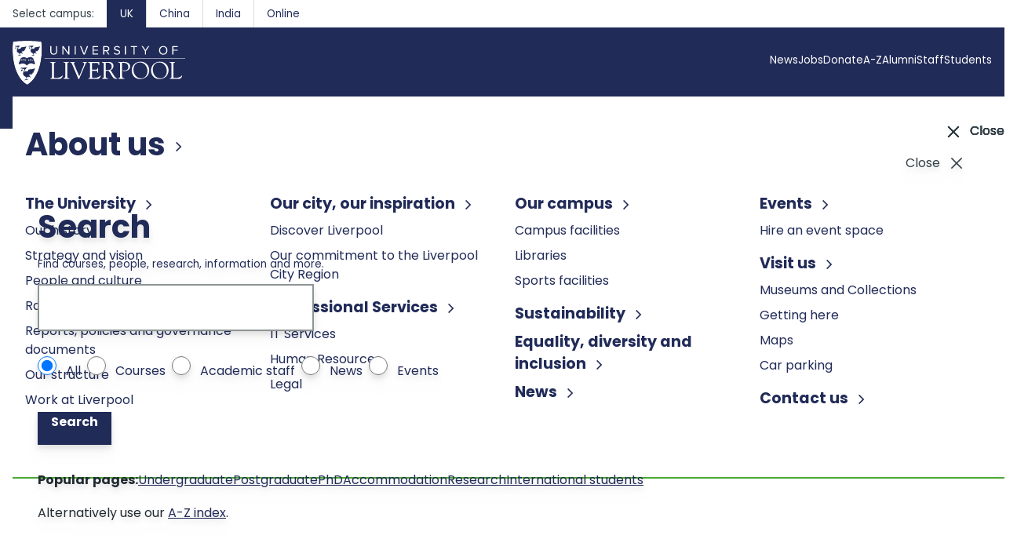

--- FILE ---
content_type: text/html
request_url: https://www.liverpool.ac.uk/student-administration/research-students/
body_size: 14160
content:
<!DOCTYPE html>

<html lang="en">
  
<head>
  
<!--PAGE TITLE-->  
<title>Research Students - Student Administration - University of Liverpool </title>  

<!--META DATA-->
<meta http-equiv="Content-Type" content="text/html; charset=utf-8" />
<meta http-equiv="X-UA-Compatible" content="IE=edge" />
<meta name="viewport" content="width=device-width,initial-scale=1" />  
<meta name="Publisher" content="University of Liverpool" />
<meta name="Description" content="" />

<meta name="Rights" content="Copyright University of Liverpool" />
<meta name="Language" content="en-uk" />
<meta name="section_id" content="514357" />
  
<!-- Chrome, Firefox OS and Opera -->
<meta name="theme-color" content="#031F73">
  
<!-- Windows Phone -->
<meta name="msapplication-navbutton-color" content="#031F73">
  
<!-- iOS Safari -->
<meta name="apple-mobile-web-app-status-bar-style" content="#031F73">
  
  <!-- navigation object : Site metadata --> 
  
<!--KEYWORDS-->

  
<!--LAST UPDATED-->
<meta name="Last updated" content="Mon, Oct 30, 2023" />
  
  
<!-- Canonical link for seach engines --><!-- navigation object : Canonical link start --> 
<link rel="canonical" href="https://www.liverpool.ac.uk/student-administration/research-students/" />


<!-- JQUERY VERSION 11 -->
    
<script src="//www.liverpool.ac.uk/files/js/common-scripts/jquery/jquery-3.7.1.min.js"></script>
  
<!-- TABS HOME SCRIPT --> 
  
<style>
#level-3-tabbed-nav #navigation li#section-active.detected a{background-color: #799afc}
#level-3-tabbed-nav #navigation li#section-active a {background-color: #2f62fa}
</style> 
  
<script>
  $(document).ready(function(){if ($('#level-3-tabbed-nav ul li span').hasClass('currentbranch0'))
  $('#section-active').addClass('detected'); });
</script>
 
<script>
  $(document).ready(function(){if ( $('#level-3-tabbed-nav ul li').length > 2)
  { $('#level-3-tabbed-nav').addClass('display'); $('#level-3-tabbed-nav').show(); } else { $('#level-3-tabbed-nav').hide(); } });
</script>

  
<!-- MODERNIZR -->  
  
<script src="//www.liverpool.ac.uk/files/js/push-out-menus/modernizr.custom.js"></script>  
  
<!-- FAVICON / APPLE TOUCH ICON  -->
  <link rel="icon" type="image/svg+xml" href="//www.liverpool.ac.uk/images/favicon.svg">
  <link rel="alternate icon" href="//www.liverpool.ac.uk/images/favicon.ico" />
  <link rel="apple-touch-icon" href="//www.liverpool.ac.uk/images/apple-touch-icon.png" />
  
<!-- TYPEKIT  -->
  
<!-- REDBRICK SHADOW DOM -->
<script type="module" crossorigin src="//www.liverpool.ac.uk/rb/latest/assets/rb-shadow.js"></script>
<script type="module" crossorigin src="//www.liverpool.ac.uk/rb/latest/assets/redbrick.js"></script>
<link rel="stylesheet" href="//www.liverpool.ac.uk/rb/latest/assets/rb-shadow.css" />
<meta name="htmx-config" content='{"selfRequestsOnly":false}'>


<!-- OLD TYPEKIT CODE -->

<script>
  (function(d) {
    var config = {
      kitId: 'cys2lok',
      scriptTimeout: 3000,
      async: true
    },
    h=d.documentElement,t=setTimeout(function(){h.className=h.className.replace(/\bwf-loading\b/g,"")+" wf-inactive";},config.scriptTimeout),tk=d.createElement("script"),f=false,s=d.getElementsByTagName("script")[0],a;h.className+=" wf-loading";tk.src='https://use.typekit.net/'+config.kitId+'.js';tk.async=true;tk.onload=tk.onreadystatechange=function(){a=this.readyState;if(f||a&&a!="complete"&&a!="loaded")return;f=true;clearTimeout(t);try{Typekit.load(config)}catch(e){}};s.parentNode.insertBefore(tk,s)
  })(document);
</script>
  

  
<!-- COMPILED STYLE SHEETS -->
<link rel="stylesheet" href="//www.liverpool.ac.uk/files/css/master/master-2.css" media="all" type="text/css" />
<link rel="stylesheet" href="//www.liverpool.ac.uk/files/js/mmenu/jquery.mmenu.all.css" media="all" type="text/css" />
  
<!-- SITE SPECIFIC CSS -->

  
<!-- navigation object : Google Tag Manager – Site Wide Script -->
	<!-- Google Tag Manager script -->


<script>(function(w,d,s,l,i){w[l]=w[l]||[];w[l].push({'gtm.start':
new Date().getTime(),event:'gtm.js'});var f=d.getElementsByTagName(s)[0],
j=d.createElement(s),dl=l!='dataLayer'?'&l='+l:'';j.async=true;j.src=
'//www.googletagmanager.com/gtm.js?id='+i+dl;f.parentNode.insertBefore(j,f);
})(window,document,'script','dataLayer','GTM-WNRD24SK');</script>


<!-- End Google Tag Manager script -->
 
  
  <!-- navigation object : Google Tag Manager for Intranets Script -->
	    
  

<!-- SITE SPECIFIC JS -->
<link href="https://cdn.datatables.net/v/dt/dt-2.2.2/r-3.0.4/datatables.min.css" rel="stylesheet" integrity="sha384-gmZ5jterufNKMboaPX/+AZbRRbDF+z379XQUHv6DYWg2o8yTKtN/tMySXHexqf8y" crossorigin="anonymous"> 
<script src="https://cdn.datatables.net/v/dt/dt-2.2.2/r-3.0.4/datatables.min.js" integrity="sha384-340kE+RFFzUA/C9OCZW0VbqKLMOXLTO4/ZfWMEI/eBfwR1YuVsxZgZx/kobR4cbc" crossorigin="anonymous"></script>

<script type="text/javascript">

$(document).ready(function(){
    $('#example').DataTable( {
      responsive: true,        
     "columnDefs": [
           /* {
                "targets": [ 2 ], 
                "orderable":true
            },
            {
                "targets": [ 3 ], 
                "visible": true
            }*/
        ]
    }



    );
});

</script>


<script>$(document).ready(function () {
	
	$('#toggle-view li').click(function () {

		var text = $(this).children('div.panel');

		if (text.is(':hidden')) {
			text.delay(50).slideDown('100');
			$(this).children('span').html('<img src="//www.liverpool.ac.uk/files/images/staff-profiles/toggle-minus-icon.png" alt="close-content-icon" />');		
		} else {
			text.delay(50).slideUp('100');
			$(this).children('span').html('<img src="//www.liverpool.ac.uk/files/images/staff-profiles/toggle-icon.png" alt="open-content-icon" />');		
		}
		
	});

});</script>
<style>details, summary {display: block;}
details.details_shim_closed > * {display: none;}
details.details_shim_closed > summary {display: block;}
details.details_shim_open   > summary {display: block;}
details.details_shim_closed > summary:before {display: inline-block; content: "\25b6"; padding: 0 0.1em; margin-right: 0.4em; font-size: 0.9em;}
details.details_shim_open   > summary:before {display: inline-block; content: "\25bc"; padding: 0; margin-right: 0.35em;}
</style>
<script>
/**
 * details-shim.js
 * A pure JavaScript (no dependencies) solution to make HTML5
 *  Details/Summary tags work in unsupportive browsers
 *
 * Copyright (c) 2013 Tyler Uebele
 * Released under the MIT license.  See included LICENSE.txt
 *  or http://opensource.org/licenses/MIT
 *
 * latest version available at https://github.com/tyleruebele/details-shim
 */

/**
 * Enable proper operation of <details> tags in unsupportive browsers
 *
 * @param Details details element to shim
 * @returns {boolean} false on error
 */
function details_shim(Details) {
    // For backward compatibility, if no DOM Element is sent, call init()
    if (!Details || !('nodeType' in Details) || !('tagName' in Details)) {
        return details_shim.init();
    }

    var Summary;
    // If we were passed a details tag, find its summary tag
    if ('details' == Details.tagName.toLowerCase()) {
        // Assume first found summary tag is the corresponding summary tag
        Summary = Details.getElementsByTagName('summary')[0];

    // If we were passed a summary tag, find its details tag
    } else if (!!Details.parentNode
        && 'summary' == Details.tagName.toLowerCase()
    ) {
        Summary = Details;
        Details = Summary.parentNode;
    } else {
        // An invalid parameter was passed for Details
        return false;
    }

    // If the details tag is natively supported or already shimmed
    if ('boolean' == typeof Details.open) {
        // If native, remove custom classes
        if (!Details.getAttribute('data-open')) {
            Details.className = Details.className
                .replace(/\bdetails_shim_open\b|\bdetails_shim_closed\b/g, ' ');
        }
        return false;
    }

    // Set initial class according to `open` attribute
    var state = Details.outerHTML
        // OR older firefox doesn't have .outerHTML
        || new XMLSerializer().serializeToString(Details);
    state = state.substring(0, state.indexOf('>'));
    // Read: There is an open attribute, and it's not explicitly empty
    state = (-1 != state.indexOf('open') && -1 == state.indexOf('open=""'))
        ? 'open'
        : 'closed'
    ;
    Details.setAttribute('data-open', state);
    Details.className += ' details_shim_' + state;

    // Add onclick handler to toggle visibility class
    Summary.addEventListener
        ? Summary.addEventListener('click', function() { details_shim.toggle(Details); })
        : Summary.attachEvent && Summary.attachEvent('onclick', function() { details_shim.toggle(Details); })
    ;

    Object.defineProperty(Details, 'open', {
        get: function() {
            return 'open' == this.getAttribute('data-open');
        },
        set: function(state) {
            details_shim.toggle(this, state);
        }
    });

    // wrap text nodes in span to expose them to css
    for (var j = 0; j < Details.childNodes.length; j++) {
        if (Details.childNodes[j].nodeType == 3
            && /[^\s]/.test(Details.childNodes[j].data)
            ) {
            var span = document.createElement('span');
            var text = Details.childNodes[j];
            Details.insertBefore(span, text);
            Details.removeChild(text);
            span.appendChild(text);
        }
    }
} // details_shim()

/**
 * Toggle the open state of specified <details> tag
 * @param Details The <details> tag to toggle
 * @param state   Optional override state
 */
details_shim.toggle = function(Details, state) {
    // If state was not passed, seek current state
    if ('undefined' === typeof state) {
        // new state
        state = Details.getAttribute('data-open') == 'open'
            ? 'closed'
            : 'open'
        ;
    } else {
        // Sanitize the input, expect boolean, force string
        // Expecting boolean means even 'closed' will result in an open
        // This is the behavior of the natively supportive browsers
        state = !!state ? 'open' : 'closed';
    }

    Details.setAttribute('data-open', state);
    // replace previous open/close class
    Details.className = Details.className
        .replace(/\bdetails_shim_open\b|\bdetails_shim_closed\b/g, ' ')
        + ' details_shim_' + state;
};

/**
 * Run details_shim() on each details tag
 */
details_shim.init = function() {
    // Because <details> must include a <summary>,
    //  collecting <summary> tags collects *valid* <details> tags
    var Summaries = document.getElementsByTagName('summary');
    for (var i = 0; i < Summaries.length; i++) {
        details_shim(Summaries[i]);
    }
};

// Run details_shim.init() when the page loads
window.addEventListener
    ? window.addEventListener('load', details_shim.init, false)
    : window.attachEvent && window.attachEvent('onload', details_shim.init)
;</script>


</head>
  
<!-- SITE CONTAINER CLASS -->  
  
<body class="ps" id="student-administration">
  
  <!-- navigation object : Google Tag Manager – Site Wide Noscript -->
	<!-- Google Tag Manager Noscript -->


<noscript><iframe src="//www.googletagmanager.com/ns.html?id=GTM-WNRD24SK"
height="0" width="0" style="display:none;visibility:hidden"></iframe></noscript>


<!-- End Google Tag Manager Noscript -->

  
  <!-- Google Tag Manager for Intranet -->
  

<!-- MOBILE MM-MENU WRAPPER BEGINS -->
  
<div>   
  
<!-- SKIP NAVIGATION -->

<a href="#main-content" title="Skip Navigation" id="skip-nav">Skip navigation</a> 
  
<!-- MOTHBALLED -->  
  

  
<!-- MOTHBALLED FUTURE -->
  

  
<!-- COMMON HEADER WITH ACCESSIBLE MENUS INCLUDED HERE -->
  
<!-- THIS SECTION SHOULDN@T BE HERE -->


<rb-header>
    <template shadowrootmode="open">
        <link rel="stylesheet" href="//www.liverpool.ac.uk/rb/latest/assets/redbrick.css" />
        <header id="main-menu" class="rb-header">
<nav
  class="rb-navigation rb-navigation--campus bg-white"
  aria-label="Campus navigation"
>
  <div class="rb-block-container">
    <div class="rb-navigation__label">Select campus:</div>
    <menu class="rb-navigation__list">
      <li class="rb-navigation__selected">
        <a href="https://www.liverpool.ac.uk/">UK</a>
      </li>
      <li><a href="https://www.liverpool.ac.uk/xjtlu">China</a></li>
      <li><a href="https://www.bengaluru.liverpool.ac.uk/">India</a></li>
      <li><a href="https://www.liverpool.ac.uk/study/online/">Online</a></li>
    </menu>
  </div>
</nav>
            <div class="rb-header__global rb-header__container">
                <a href="https://www.liverpool.ac.uk/" class="rb-header__global__home">
                    <svg class="rb-header__logo" viewBox="0 0 567.2 144.7">
                        <path
                            d="M39.5 89.8c-2.3-.8-3.5-.8-5.5.5.3 0 1.8-.7 2.2-.5 0 .6 1.3.3 1.5 0 .5.2 1.6.3 1.8 0ZM23.1 41l-1.5-.4c.6.6 1.4 1.3 1.5 2.1V41Zm-5-23.6c-1.7-.6-2.8-.6-4.3.4.2 0 1.4-.5 1.8-.4 0 .5 1 .3 1 0 .5.2 1.4.3 1.6 0Zm26.3 102c.6.5 1.3 1.3 1.3 2v-2.1l-1.9-.5.6.6ZM63 17.5c-2-.5-3-.5-4.5.5.2 0 1.4-.5 1.8-.4 0 .5 1 .3 1 0 .5.2 1.4.3 1.6 0Z">
                        </path>
                        <path
                            d="M94.4 2.9S76.6 0 48.2 0 1.9 2.9 1.9 2.9c-4.1 18-6.3 111 46.3 141.8C101 113.7 98.4 20 94.4 3Z"
                            mask="url(#rb-a)"></path>
                        <defs>
                            <path
                                d="M19 39.6c-14-7.1 6.5-21.5-6-19.4-.1-.4.2-1.8-.6-1.5.5 1 0 2.7-.4 3.8 1.2.6.1 2-.2 2.8 0 0-.3-.6-.5-.6-.5 1-1.2.6-2 1 .1-.6-.6-1 .1-2-.4 0-.7-.3-.8-.4 1.3-1.1.8-2 2.8-1.1l.5-2.2c-.4-.1-.6-.4-.7-1 0 0-2.6-.7-3.5.8 0 0-2.3-3.8 6.6-3 2.2-2.1 9.1.7 10.3-1.8 0 0-2 3.7-3.7 5-1.7 1.3-5.6 7.9-.9 8.4-3.4-8.3 4.2 3.8 7.5-5.3-.6-3.3 12.4-.8 17.5-5.4 0 0-.5 3.3-2 7.1l-3.4-.5 3.1 1.4a23 23 0 0 1-2.8 5l-3-1.6 2.3 2.3c-1.4 1.7-3.2 3-5.5 3.7l-2.2-4.2 1.1 4.4a11 11 0 0 1-3.5 0c2.4 2.7 4.5 5.9 4.7 9 0 0-1.6-3.7-4.8-4.2l.6 1.8s-3.2-1.8-4.9-1.3c-1.4 3-.4 6.8-.4 6.8 2.3.5 4.4 1.7 4.4 1.7-4.5-.4-8.3-1.1-11.2 1 .2-2.4 5.4-3.5 5.4-3.5.4-3.4-2.5-6-3.9-7Z"
                                fill="#000" id="rb-b"></path>
                            <mask id="rb-a">
                                <path
                                    d="M94.4 2.9S76.6 0 48.2 0 1.9 2.9 1.9 2.9c-4.1 18-6.3 111 46.3 141.8C101 113.7 98.4 20 94.4 3Z"
                                    fill="#fff"></path>
                                <path
                                    d="m73.8 76.4-1.5-.8.6 1.6-1.2-.7.3.8c-1.9 1.9-10.5-9.5-23.6 2.7-1.3 1.2-1.4 1.6-3 0-10.5-10.7-22.7-2-22.7-2l-.7-.5.4-1-1 .7.7-1.9-1.7.9.6-1.4-1 .4 7-17.4c9.5-8.4 20.5-.4 20.5-.4s11.8-8.4 20 .3l6.7 17.5-1-.4.7 1.6Z"
                                    fill="#000"></path>
                                <use href="#rb-b"></use>
                                <use href="#rb-b" transform="translate(45)"></use>
                                <use href="#rb-b" transform="translate(17 67.5) scale(1.2575)"></use>
                            </mask>
                        </defs>
                        <path
                            d="M66.8 41.1c.4.5 1 1.1 1 1.7v-1.7l-1.5-.4.5.4ZM29.7 62.6h.4c.3 0 .6-.4.8-1h.3l-.3 1-.1 1.2h-.3c0-.5 0-.9-.5-.8h-.3l-.5 1.6c-.2.6 0 .6.7.5v.3l-1.7.3-1.7.4.2-.3c.8-.2.9-.5 1.1-1.1l.9-2.7c.2-.8.2-1.1-.5-1l.1-.3a16 16 0 0 0 4.4-1l-.1 1.5h-.4c0-.9-.3-.7-1.3-.5-.6.1-.7.1-.9.8l-.3 1.2Zm4.3-1.5c.1-.7.2-1-.5-.9l.1-.3 1.2-.1 1.3-.2v.3c-.7.1-.9.4-1 1l-.6 2.7c-.2.9-.2 1.1.5 1.1v.3h-1.4l-1.5.2.1-.4c.7 0 .9-.3 1-1.1L34 61Zm3.2 2.6-.3.6c-.2.5.3.5.5.6v.3h-1l-.7-.1v-.4c.6 0 1-.7 1.2-1.3a578 578 0 0 0 1.8-3.9l.6.1.8 4.4.2 1c0 .3.4.5.5.6v.3a14.1 14.1 0 0 0-2.4-.5V65c.3 0 .7 0 .7-.3v-.8l-.1-.3-.9-.1-.7-.1-.2.3Zm1-.7h.7l-.4-2-1 2h.6Zm6.6.4-.3-.1c0-.8 0-1.5-.4-1.7-.5-.2-.6 0-.6.7l-.3 3c-.1.8 0 1.1.5 1.5v.3l-1.2-.6-1.3-.4v-.4c.8.2.8 0 .9-.8l.3-3c.1-.6.2-.9-.3-1-.6-.3-.6.3-.8 1H41l.2-1.8s1.1.2 2 .6c1 .4 1.7 1 1.7 1l-.1 1.7Zm6.9 3.7c.6-.4.6-.7.6-1.4l-.2-3c0-.8 0-1.2-.7-1v-.3a9.8 9.8 0 0 1 2.5-1v.4c-.7.2-.6.6-.6 1.4l.2 2.4c0 1 .1 1.5 1 1.2 1-.3 1.4-.8 1.5-1.9h.3v1.8c-1.4.3-2.9 1-3.3 1l-1.3.7v-.3Zm4.1-6.8h2.8v.2c-.6 0-.6.5-.6 1.3l.2 1.4c.1 1.2.5 1.8 1.5 1.8 1.2 0 1.1-.6 1-1.7l-.2-1.3c0-.3 0-.7-.2-1a.7.7 0 0 0-.6-.4v-.3h.9l.8.2v.3c-.2 0-.4.1-.5.4v1l.1.9c.2 1.6.4 2.4-1.5 2.5-1.3 0-2.5-.4-2.7-2.3l-.1-1.5c-.1-.8-.1-1.2-.8-1.2v-.3Zm10.7 5.4c.3.4.5.7.9.7v.3l-1.3-.2c-.3 0-.8 0-1.2-.2V66h.4v-.2L65 65l-.7-1.1-.4.6c-.1.2-.4.5-.3.8 0 .3.3.4.5.5v.3l-1-.2-.8-.1v-.4c.4 0 .7-.3.9-.6l.8-1.3-1-1.5c0-.3-.2-.4-.4-.6-.1-.3-.3-.3-.5-.4v-.3l1.2.2 1 .2.1.4c-.2 0-.5-.1-.4.2l.2.4.4.7.3-.4.3-.5c.2-.2-.2-.4-.5-.4v-.4l.8.1h.7v.4c-.3 0-.5.2-.7.6l-.7 1 1.7 2.4Z">
                        </path>
                        <path
                            d="M163.9 114.1c-1 0-3.8 8.2-22 8.2-6.7 0-6-2-6-6.6V77.3c0-7 5.7-5 5.7-6.8 0-.9-.4-1-1.5-1-1.2 0-3 .3-7.6.3-3.8 0-6.3-.4-8-.4-1 0-1.5.2-1.5 1 0 1.6 6.6 1.1 6.6 5.2v40.1c0 3.7-.1 6-2.2 6.9-2.5 1.3-3.3 1.1-3.5 2 0 .7.5.8 1.2.8l9.7-.3c6-.1 12 .3 18 .3 3.5 0 5.2.2 7.7-2.6 2-2.1 4-4.9 4-7.7 0-.2 0-1-.6-1Z"
                            id="rb-d"></path>
                        <path
                            d="M179.8 118.7V76.2c0-5.9 5.6-4 5.6-6 0-.6-.2-.8-1.5-.8-2.4 0-4.9.4-7.3.4-3 0-5.8-.4-8.7-.4-.6 0-.8.2-.8 1 0 1.7 6.3 0 6.4 5.8v40.5c0 7.9-6.2 5.3-6.2 7.6 0 .7.3 1.1 1.7 1.1 1.1 0 2.8-.3 7.6-.3 3.4 0 6.8.3 8.6.3 1.4 0 1.6-.2 1.6-.7 0-2.4-7-.6-7-6ZM243 69.4c-1 0-2.3.4-6 .4-1.8 0-3.5-.4-5.3-.4-.8 0-1.2.3-1.2 1 0 1.9 5 .4 5 4 .4 1.7-.5 4.2-1 5.4l-13.8 34c-.4.9-.6 2.2-1.4 2.2-.9 0-1.4-1.9-3.2-6l-13.8-32.6c-.3-.8-.7-2-.7-3.1 0-2.9 3.3-3 3.2-4 0-.5-.6-.8-1-.8l-6.3.3-7.3-.3c-.7 0-1.1.4-1.1 1 0 1.8 4 .3 6 5l19.6 46.2c.7 1.7 1.7 5 3 5 1.1 0 1.7-2.6 2.5-4.6L240 75.6c2.2-5.3 4.5-3.4 4.5-5.1 0-.7-.5-1-1.4-1Zm45.8 44.7c-1 0-3.7 8.2-22 8.2-6.6 0-6-2-6-6.6v-14.5c0-1.2-.2-2.6 1.5-2.6H274c6.6 0 4 7 6.4 7 .5 0 .9-.3.9-1l-.2-6.3.1-8c0-.6-.2-1.5-.8-1.5-2 0 .2 6.4-8 6.4h-8.5c-3.2 0-3 0-3-2.7V77.8c0-5.3-.2-5 7.4-5 3.1 0 11.4-.5 13.4 2.2 1.3 1.8 0 5.6 2 5.6.4 0 1.5-.6 1.5-9.4 0-1-.2-1.7-.8-1.7l-11.3.3c-3.3 0-7.4-.3-22.4-.3-2.3 0-2.8.3-2.8 1 0 .9 1.8 1 2.4 1.2 4.3.6 4.3 4.4 4.3 8v36c0 3.7-.2 6-2.2 7-2.6 1.2-3.4 1-3.5 2 0 .6.5.8 1.2.8 3.1 0 6.4-.3 9.6-.4 6-.1 12 .4 18 .4 3.5 0 5.3.1 7.8-2.7 1.9-2 4-4.9 4-7.7 0-.2-.1-1-.7-1Z">
                        </path>
                        <path
                            d="M420.5 68.7c-16.2 0-29 12-29 28.4S402 126 419 126s30-11.5 30-29.3c0-16.3-12.5-28-28.6-28Zm2 55c-15.7 0-25.3-14.2-25.3-28.9 0-12.5 7.6-23.5 20.9-23.5 15.4 0 25.1 14 25.1 28.4s-9.2 24-20.7 24Z"
                            id="rb-c"></path>
                        <use href="#rb-c" transform="translate(63.5)"></use>
                        <use href="#rb-d" transform="translate(392.5)"></use>
                        <path
                            d="M105.2 56.7h462.1v1.2H105.2zM204 17.5h3.5v27.7H204zm76.9 24.7h-14.7v-9.6h14.4v-3h-14.4v-9h14.7v-3.1h-18.1v27.8h18.1v-3.1zm-43.6 3.1 11.1-27.8h-4l-9.3 24-9.4-24h-3.9L233 45.3h4.3zm-70.1-22.2 16.2 22.2h3.3V17.5h-3.4v21.7l-16-21.7h-3.5v27.8h3.4V23.1zm-32 22.7c7.5 0 11.3-4.4 11.3-11.3v-17h-3.4v17c0 5-2.8 8.2-7.9 8.2s-7.8-3.2-7.8-8.3V17.5h-3.5v17c0 6.8 3.8 11.3 11.3 11.3Zm393.1-13.2h14.4v-3h-14.4v-9H543v-3.1h-18.1v27.8h3.4V32.6zm-93.4 12.7h3.5V33.5l10.9-16h-4l-8.7 12.9-8.5-12.9H424l10.9 16v11.8zm-37.5 0h3.4V20.6h8.8v-3.1h-21v3.1h8.8v24.7zm-95.8-11.1h5.6l7 11h4L310.9 34c3.8-.3 7.2-3 7.2-8s-3.6-8.4-8.7-8.4H298v27.8h3.5v-11Zm0-13.6h7.3c3.3 0 5.6 2.1 5.6 5.3s-2.3 5.3-5.6 5.3h-7.3V20.6ZM495 45.7c8.2 0 13.8-6.1 13.8-14.3s-5.6-14.3-13.8-14.3-13.8 6.1-13.8 14.3 5.6 14.4 13.8 14.4Zm0-25.6c6.2 0 10.2 4.8 10.2 11.3s-4 11.3-10.2 11.3-10.2-4.9-10.2-11.3 4-11.3 10.2-11.3Zm-126-2.6h3.5v27.7H369zm-25.7 25.2c-4 0-7-2-8.7-4l-2 2.6c2.2 2.6 5.8 4.4 10.6 4.4 7.4 0 10.2-4.1 10.2-8 0-10.4-16.4-6.9-16.4-13.1 0-2.6 2.4-4.4 5.7-4.4 3 0 5.9 1 8 3.3l2-2.5a13 13 0 0 0-9.8-4c-5.4 0-9.5 3.2-9.5 7.8 0 9.9 16.4 6 16.4 13 0 2.2-1.6 4.9-6.5 4.9Zm16.3 31.9c0-2.4 1.8-2.4 4.3-2.4 9.1 0 16.5 5 16.5 14.6 0 7.2-4.8 11-12.9 11-2.8 0-4.5-.4-5-.4s-.9.1-.9.7c0 1.4 4.6 1.8 5.4 1.8 16.8 0 19.2-12 19.2-15.2 0-11.8-11.1-15.3-21.2-15.3-3.8 0-5 .4-9 .4-4.6 0-7.4-.4-8-.4-.7 0-1 .6-1 1.2 0 2.9 6.4-2 6.4 7.5v38c0 8.7-6.2 6.2-6.2 8.4 0 .7.8 1 1.3 1 2.3 0 4.9-.4 8.6-.4 4.7 0 5.9.3 8.6.3 2 0 2.2-.4 2.2-1 0-2.6-8.2 1.5-8.2-9.9v-40Zm-38 22.2c5.6-2.2 10-7.5 10-13.7 0-15.2-17.4-13.6-18.7-13.6-4.1 0-8.6.3-13.2.3-4 0-3.6-.4-5-.4-1 0-1.6.5-1.6 1 0 2.7 6.7-.6 6.7 7v40.3c0 6-5.7 4.9-5.7 6.9 0 .4.3.8.8.8l9-.3c6.6 0 8.4.3 9 .3.7 0 1.4.2 1.4-.6 0-2.7-8.2-.2-8.2-7V101c0-.8-.5-2.2 2-2.2 9 0 7.7-.3 10.6 4.2l8.8 13.8c3 4.5 6 8.5 11.8 8.5.7 0 5.2 0 5.2-1 0-1.8-4 1.1-9.6-7.6l-13.2-20ZM306.2 75c0-3.1 1.7-3 4.5-3 7.8 0 15.1 3.3 15.1 13s-7.6 11.2-11 11.2c-3.7 0-8.6.4-8.6-1.1V75Z">
                        </path>
                    </svg>
                    <span class="sr-only">Home</span>
                </a>
                <a href="#main-menu"
                    class="rb-button rb-button--borderless rb-button--icon rb-button--icon--before rb-header__global__menu"
                    data-icon="menu">
                    <span class="rb-button__icon-label">Menu</span>
                </a>
                <a href="#"
                    class="rb-header__global__close rb-button rb-button--borderless rb-button--icon rb-button--icon--before"
                    data-icon="close">
                    <span class="rb-button__icon-label">Menu</span>
                </a>
                <nav aria-label="Main navigation"
                    class="rb-navigation rb-navigation rb-navigation--global rb-navigation--delayed"
                    hx-get="https://www.liverpool.ac.uk/rb/partials/navigation/global/" hx-trigger="load"
                    hx-swap="outerHTML" hx-request='{"noHeaders": true}'>
                    <menu class="rb-navigation__list">
                        <li><a href="https://www.liverpool.ac.uk/study/">Study</a></li>
                        <li><a href="https://www.liverpool.ac.uk/student-life/">Student life</a></li>
                        <li><a href="https://www.liverpool.ac.uk/research/">Research and innovation</a></li>
                        <li><a href="https://www.liverpool.ac.uk/global/">Global</a></li>
                        <li><a href="https://www.liverpool.ac.uk/about/">About us</a></li>
                    </menu>
                </nav>
                <nav aria-label="Secondary navigation" class="rb-navigation rb-navigation--secondary"
                    hx-get="https://www.liverpool.ac.uk/rb/partials/navigation/secondary/" hx-trigger="load"
                    hx-swap="outerHTML" hx-request='{"noHeaders": true}'>
                    <menu class="rb-navigation__list">
                        <li><a href="https://staff.liverpool.ac.uk/">Staff</a></li>
                        <li><a href="https://student.liverpool.ac.uk/">Students</a></li>
                    </menu>
                </nav>
                <search class="rb-search rb-search--global rb-header__global__search">
                    <button class="rb-button rb-button--borderless rb-button--icon rb-button--icon--before rb-search"
                        onclick="document.getElementById('rb-search--global__input').focus();"
                        popovertarget="rb-search--global__popover" data-icon="search">
                        <span class="rb-button__icon-label">Search the site</span>
                    </button>
                </search>
            </div>
        </header>
        <search class="rb-navigation rb-navigation--global"
            hx-get="https://www.liverpool.ac.uk/rb/partials/search/global/" hx-trigger="load" hx-swap="outerHTML"
            hx-request='{"noHeaders": true}'>
        </search>
    </template>
</rb-header>
                  
<!-- SECTION NAME -->  
    
<header id="section-name">
      <div class="container">
		<div class="universal-inner  clearfix">
          <section id="section-home-link">
          <h2><a href="/student-administration/">Student Administration</a></h2>
          </section>
          <section id="key-links" class="clearfix">
              
            </section>
            <!-- navigation object : Social media -->
            <section id="icons" class="clearfix">
              
            </section>
        </div>
  </div>
</header>
                  
<header id="masthead">
      <nav id="mobile-sticky-header" class="color-base-plus-black-50 clearfix">
       <div class="sticky-name-nav clearfix">
         <div class="sticky-dept-link"><a href="/student-administration/">Student Administration</a></div>
          <button id="toggle">menu</button></div>
          <nav class="mobile-nav nav-collapse" id="nav">
            <ul>
			<!-- navigation object : Top Level Site Navigation -->
			<li><a href="/student-administration/registering-for-my-programme/">Registering for my programme</a></li><li><a href="/student-administration/my-student-record/">My student record</a></li><li><a href="/student-administration/managing-my-studies/">Managing my studies</a></li><li><a href="/student-administration/examinations-assessments-and-results/">Examinations, assessments and results</a></li><li><span class="currentbranch0"><a href="/student-administration/research-students/">Research Students</a></span>
<ul class="multilevel-linkul-0">
<li><a href="/student-administration/research-students/pgr-code-of-practice/">PGR Code of Practice</a></li>
<li><a href="/student-administration/research-students/your-student-record/">Your Student Record</a></li>
<li><a href="/student-administration/research-students/submission-and-examination/">Submission and examination</a></li>
<li><a href="/student-administration/research-students/fees-and-funding/">Fees and Funding</a></li>
<li><a href="/student-administration/research-students/progression/">Progression</a></li>
<li><a href="/student-administration/research-students/a-z-forms-procedures/">A-Z of Forms and Procedures</a></li>
<li><a href="/student-administration/research-students/contacts/">Contacts</a></li>

</ul>

</li><li><a href="/student-administration/requestofficialdocuments/">Request official documents</a></li><li><a href="/student-administration/fees-and-finance/">Fees and finance</a></li><li><a href="/student-administration-and-support-division/a-z/">Policies and procedures</a></li><li><a href="/student-administration/contact-us/">Contact us</a></li><li><a href="https://liverpool.service-now.com/sas">Student Administration Helpdesk</a></li><li><a href="https://www.liverpool.ac.uk/intranet/timetabling/" target="_blank">Timetabling team</a></li>
            </ul>
        </nav>
      </nav>
</header> 
  
<!-- MOBILE STICKY -->
  
<!-- FULL WIDTH FEATURE --> 
  
  

<div class="content-mask">   
  <div id="container">    
<div id="responsive-container" class="clearfix">

<!-- DESKTOP SIDE NAVIGATION -->  
  
<nav id="site-navigation" role="navigation">
        <!-- desktop navigation -->
  		<h2><a href="/student-administration/">Student Administration</a></h2>
        <ul id="navigation" class="clearfix">
          <!-- navigation object : Top Level Site Navigation -->
			<li><a href="/student-administration/registering-for-my-programme/">Registering for my programme</a></li><li><a href="/student-administration/my-student-record/">My student record</a></li><li><a href="/student-administration/managing-my-studies/">Managing my studies</a></li><li><a href="/student-administration/examinations-assessments-and-results/">Examinations, assessments and results</a></li><li><span class="currentbranch0"><a href="/student-administration/research-students/">Research Students</a></span>
<ul class="multilevel-linkul-0">
<li><a href="/student-administration/research-students/pgr-code-of-practice/">PGR Code of Practice</a></li>
<li><a href="/student-administration/research-students/your-student-record/">Your Student Record</a></li>
<li><a href="/student-administration/research-students/submission-and-examination/">Submission and examination</a></li>
<li><a href="/student-administration/research-students/fees-and-funding/">Fees and Funding</a></li>
<li><a href="/student-administration/research-students/progression/">Progression</a></li>
<li><a href="/student-administration/research-students/a-z-forms-procedures/">A-Z of Forms and Procedures</a></li>
<li><a href="/student-administration/research-students/contacts/">Contacts</a></li>

</ul>

</li><li><a href="/student-administration/requestofficialdocuments/">Request official documents</a></li><li><a href="/student-administration/fees-and-finance/">Fees and finance</a></li><li><a href="/student-administration-and-support-division/a-z/">Policies and procedures</a></li><li><a href="/student-administration/contact-us/">Contact us</a></li><li><a href="https://liverpool.service-now.com/sas">Student Administration Helpdesk</a></li><li><a href="https://www.liverpool.ac.uk/intranet/timetabling/" target="_blank">Timetabling team</a></li>
        </ul>
<!-- navigation object : Faculty home link -->
        
  <!-- navigation object : 2013 Standard current students content -->
      
</nav>
<nav id="breadcrumb"  class="clearfix">
		<!-- navigation object : Breadcrumb -->
		<ul><li><a href="https://www.liverpool.ac.uk">University home</a>&nbsp;>&nbsp;</li><li><a href="/student-administration/">Student Administration</a>&nbsp;>&nbsp;</li><li>Research Students</li></ul>
</nav>
  
<!-- COMMON BANNER SLOT ABOVE TABS FOR LONDON COURSES ONLY -->
  

  
<nav id="level-3-tabbed-nav" role="navigation" class="color-base" style="display:none;">
        <ul id="tabbed-navigation" class="home">
          <!-- navigation object : 4th Level Site Navigation as tabs -->
			
		<!-- navigation object : 4th Level Site Navigation as tabs -->
			
		</ul>
</nav>
  <script type="text/javascript">
    $("#level-3-tabbed-nav").hide();
  </script>
<section id="main-content" class="clearfix full" role="main">
  
<!-- COMMON BANNER FOR ALL PAGES IN A SECTION -->
  

  
<!-- OLD BANNER SLOT FOR LONDON AND CPD -->
  
<div class="category-page" data-content-type="1345">
 
	<header id="section-banner-buffer" class="clearfix">
		<section class="department-hero-banner"></section>
		<div class="department-full-width-module introductory-message">
          <div class="faculty-level-container">
            <div class="faculty-level-inner">
          <nav id="breadcrumb"  class="clearfix"><ul><li><a href="https://www.liverpool.ac.uk">University home</a>&nbsp;>&nbsp;</li><li><a href="/student-administration/">Student Administration</a>&nbsp;>&nbsp;</li><li>Research Students</li></ul></nav>
			<h1>Research students</h1>
			
            <p>These pages contain information about registering for your degree and changing to your registration status, as well as guidance on preparing your thesis for submission and the examination process.</p>
            </div>
            </div>
		</div>
	</header>
	<input type="hidden" id="video-type" value="blank"><div class="department-full-width-module video clearfix"><div class="faculty-level-container"><div class="faculty-level-inner"><div class="video-code clearfix"><iframe class="video-frame" id="object" style="max-width: 100%;" src="" width="951px" height="557.227px" frameborder="" scrolling="no" allowfullscreen="true" webkitallowfullscreen="true" mozallowfullscreen="true" oallowfullscreen="true" msallowfullscreen="true" title=""></iframe></div><div class="video-summary"><h2 data-feature="videobox" ></h2><p></p></div></div></div></div><script type="text/javascript">$(document).ready(function() { var video = $("#video-type").val(); var code = ""; var href = ""; if (video == "stream") { href = "https://stream.liv.ac.uk/s/"+code; $(".video-frame").attr("src",href); } if (video == "youtube") { href = "https://www.youtube.com/embed/"+code; $(".video-frame").attr("src",href); } if (video == "panopto") { href = "https://liverpool.cloud.panopto.eu/Panopto/Pages/Embed.aspx?id="+code+"&autoplay=false&offerviewer=true&showtitle=true&showbrand=true&captions=true&interactivity=all"; $(".video-frame").attr("src",href); } if (video == "blank") { $("div.video").hide(); } });</script>
      <script type="text/javascript">// By Chris Coyier & tweaked by Mathias Bynens

$(function() {

	// Find all YouTube videos
	var $allVideos = $("iframe[src^='//www.youtube.com']"),

	    // The element that is fluid width
	    $fluidEl = $("body");

	// Figure out and save aspect ratio for each video
	$allVideos.each(function() {

		$(this)
			.data('aspectRatio', this.height / this.width)

			// and remove the hard coded width/height
			.removeAttr('height')
			.removeAttr('width');

	});

	// When the window is resized
	// (You'll probably want to debounce this)
	$(window).resize(function() {

		var newWidth = $fluidEl.width();

		// Resize all videos according to their own aspect ratio
		$allVideos.each(function() {

			var $el = $(this);
			$el
				.width(newWidth)
				.height(newWidth * $el.data('aspectRatio'));

		});

	// Kick off one resize to fix all videos on page load
	}).resize();

});</script>
	<article class="content full">
         <div class="faculty-level-container">
            <div class="faculty-level-inner">                        
		<div class="content full-width grid grid-column-3">

        <div class="card">
			<a class="wrapping-link" href="https://www.liverpool.ac.uk/student-administration/research-students/your-student-record/">
          
			
            

          
          <div data-feature="modules1" class="card-body">
				<h2 class="card-title heading">Your student record</h2>
				<p>Includes registering for your degree, suspensions and extensions, transfers of registration and withdrawing from the University.</p>
          </div>
			</a>
				

			</div>
			
			<div data-feature="modules2" class="card">
						
          <a href="/student-administration/research-students/submission-and-examination/" class="btn btn-primary overlay">Submission and Examination</a>
          
						
          <div class="card-body">
						<h2 class="card-title heading">Submission and examination</h2>
						<p>Includes intention to submit, first submission, preparing for your viva, viva outcomes and final submission.</p>
          </div>
					
			</div>
			
		
<div data-feature="modules3" class="card">
          
					
          <a href="/student-administration/research-students/progression/" class="btn btn-primary overlay">Progression</a>
						
          <div class="card-body">
						<h2 class="card-title heading">Progression</h2>
						<p>Information about progressing to the next academic year.</p>
          </div>
                        
								</div>
            
			<div data-feature="modules4" class="card">
					
          <a href="/student-administration/research-students/a-z-forms-procedures/" class="btn btn-primary overlay">A-Z of Forms and Procedures</a>
						
          <div class="card-body">
						<h2 class="card-title heading">A-Z of forms and procedures</h2>
						<p>List of forms and procedures.</p>
          </div>
					
			</div>
            
			
			
          
						
          
						
						
          
					
			
            
			<div data-feature="modules6" class="card">
			
          <a href="/student-administration/research-students/pgr-handbook/" class="btn btn-primary overlay">PGR Handbook</a>
						
          <div class="card-body">
						<h2 class="card-title heading">PGR handbook</h2>
						<p>PDF copy of the PGR handbook</p>
          </div>
					
			</div>
            
			<div data-feature="modules7" class="card">
					
          <a href="/student-administration/research-students/contacts/" class="btn btn-primary overlay">Contacts</a>
						
          <div class="card-body">
						<h2 class="card-title heading">Contacts</h2>
						<p>Contact information for teams who support Postgraduate Research students</p>
          </div>
					
			</div>
            
			
					
          
						
          
						
						
          
					
			
            
			
					
          
						
          
						
						
          
					
			
          
          
			
           
						
          
						
						
          
					
			
         
          



          


          
          

          
          



          


          
          

          
          



          


          
          

          
          



          


          
          

          
          



          


          
          

          
           



          


          
          

           



          


          
          

          



          


          
          

          



          


          
          






          


          
          

          




          


          
          

          




          


           
          
          





          


            
          
          
		</div>
		
		
		
			
			
				
				
			
               
              
              
		
			
			
				
				
			
              
             
       
              
          
            
            
          
              
           
            
            
            
   
              </div></div>
	</article>
</div>
<script>
    // Hide Header on on scroll down
var didScroll;
var lastScrollTop = 0;
var delta = 5;
var navbarHeight = $('aside.event-snippet').outerHeight();

$(window).scroll(function(event){
    didScroll = true;
});

setInterval(function() {
    if (didScroll) {
        hasScrolled();
        didScroll = false;
    }
}, 250);

function hasScrolled() {
    var st = $(this).scrollTop();
    
    // Make sure they scroll more than delta
    if(Math.abs(lastScrollTop - st) <= delta)
        return;
    
    // If they scrolled down and are past the navbar, add class .nav-up.
    // This is necessary so you never see what is "behind" the navbar.
    if (st > lastScrollTop && st > navbarHeight){
        // Scroll Down
        $('aside.event-snippet').removeClass('nav-down').addClass('nav-up');
    } else {
        // Scroll Up
        if(st + $(window).height() < $(document).height()) {
            $('aside.event-snippet').removeClass('nav-up').addClass('nav-down');
        }
    }
    
    lastScrollTop = st;
}
    </script>
  <script>
jQuery(".grid").each(function (i) {
  if (jQuery(this).children(".card").length % 3 == 0) {
    var gridClass = "grid-column-3";
  } else if (jQuery(this).children(".card").length % 2 == 0) {
    var gridClass= "grid-column-2";
  }
  jQuery(this).addClass(gridClass);
});
</script>
  <style>
    aside.event-snippet{
    transition: top 0.2s ease-in-out;
   }
    aside.event-snippet.nav-up {
    	bottom: -100px !important;
	}
  </style>
<!-- IMAGE GALLERY -->



<!-- SPONSORS -->



<!-- TABS ON MOBILE   -->

<!-- MAIN CONTENT CLOSE   -->

</section>

<!-- RESPONSIVE CONTAINER CLOSE   -->
</div>

<!-- CONTAINER CLOSE   -->
</div>

<!-- CONTENT MASK   -->
</div>
<article class="content full intranet-sign-in departments">
<div class="faculty-level-container">
<div class="faculty-level-inner">
  
  </div>
  </div>
</article>

<!-- STUDY SECTION COURSE SEARCH -->   
    


<!-- DEPARTMENT ADDRESS -->

<div id="department-address">
  <div class="container clearfix">
      <div class="inner">
          <div class="clearfix" id="address">
              
          </div>
      </div>
  </div>
</div>  

<!-- COMMON FOOTER -->
  
<footer class="clearfix"><rb-footer>
    <template shadowrootmode="open">
        <link rel="stylesheet" href="//www.liverpool.ac.uk/rb/latest/assets/redbrick.css" />
        <footer class="rb-footer">
            <h2 class="sr-only">Website footer</h2>
            <div hx-get="https://www.liverpool.ac.uk/rb/partials/footer/secondary/" hx-trigger="load"
                hx-swap="outerHTML" hx-request='{"noHeaders": true}'></div>
            <div hx-get="https://www.liverpool.ac.uk/rb/partials/footer/global-old/" hx-trigger="load" hx-swap="outerHTML"
                hx-request='{"noHeaders": true}' class="rb-footer__global rb-block-container">
                <nav aria-label="Footer links" class="rb-navigation rb-navigation--footer">
                    <menu class="rb-navigation__list">
                        <li>© University of Liverpool</li>
                    </menu>
                </nav>
            </div>
        </footer>
    </template>
</rb-footer></footer>
			</div>

<!-- COMMON JS INCLUDE BEFORE CLOSING BODY TAGS -->
  
<script type="text/javascript">
    var serviceUrl = "//api.reciteme.com/asset/js?key=";
    var serviceKey = "fb7f15d5eb0f967326011bc7b867c40546b47ae5";
    var options = {};  // Options can be added as needed
    var autoLoad = false;
    var enableFragment = "#reciteEnable";

    var loaded=[],frag=!1;window.location.hash===enableFragment&&(frag=!0);function loadScript(c,b){var a=document.createElement("script");a.type="text/javascript";a.readyState?a.onreadystatechange=function(){if("loaded"==a.readyState||"complete"==a.readyState)a.onreadystatechange=null,void 0!=b&&b()}:void 0!=b&&(a.onload=function(){b()});a.src=c;document.getElementsByTagName("head")[0].appendChild(a)}function _rc(c){c+="=";for(var b=document.cookie.split(";"),a=0;a<b.length;a++){for(var d=b[a];" "==d.charAt(0);)d=d.substring(1,d.length);if(0==d.indexOf(c))return d.substring(c.length,d.length)}return null}function loadService(c){for(var b=serviceUrl+serviceKey,a=0;a<loaded.length;a++)if(loaded[a]==b)return;loaded.push(b);loadScript(serviceUrl+serviceKey,function(){"function"===typeof _reciteLoaded&&_reciteLoaded();"function"==typeof c&&c();Recite.load(options);Recite.Event.subscribe("Recite:load",function(){Recite.enable()})})}"true"==_rc("Recite.Persist")&&loadService();(autoLoad&&"false"!=_rc("Recite.Persist")||frag)&&loadService();

</script>



</body>

<!-- COMMON JS INCLUDE AFTER CLOSING BODY TAGS -->
  
<!-- RESPONSIVE NAVIGATION SCRIPT -->
<script src="//www.liverpool.ac.uk/files/js/common/services-responsive-nav/responsive-nav.js"></script>
<script>
     var mobile = responsiveNav(".mobile-nav", {customToggle: "#toggle"});
     var mobile = responsiveNav(".common-sign-nav", {customToggle: "#sign-search-toggle"});
</script>

<!-- MOBILE NAV -->
<script src="//www.liverpool.ac.uk/files/js/mmenu/jquery.mmenu.all.js" async></script>

<!-- ADOBE ACCESSIBLE MEGA MENUS -->
<script src="//www.liverpool.ac.uk/files/js/accessible-mega-menus-responsive/new/megamenu.js"></script>
<script>
            $("nav#primary-nav").accessibleMegaMenu({

                /* Id of navigation */
                navId: '#primary-nav',

                /* prefix for generated unique id attributes, which are required
                   to indicate aria-owns, aria-controls and aria-labelledby */
                uuidPrefix: 'accessible-megamenu',

                /* css class used to define the megamenu styling */
                menuClass: 'nav-menu',

                /* css class for a top-level navigation item in the megamenu */
                topNavItemClass: 'nav-item',

                /* css class for a megamenu panel */
                panelClass: 'sub-nav',

                /* css class for a group of items within a megamenu panel */
                panelGroupClass: 'sub-nav-group',

                /* css class for the hover state */
                hoverClass: 'hover',

                /* css class for the focus state */
                focusClass: 'focus',

                /* css class for the open state */
                openClass: 'open'
            });
        </script>

<!--SYMBOLSET BROWSER HACK-->

<script type="text/javascript" src="//www.liverpool.ac.uk/files/js/common/ss-social.js" async></script>

<script>
  //if url starts with cms.liv.ac.uk
  if (window.location.href.startsWith('https://cms.liv.ac.uk')) {
 $("img[src*='https://cms.liv.ac.uk']").each(function(){       
        console.log($(this).attr('src'));
        $('img').removeAttr("srcset");        
    });
  } 
</script>
</html>

--- FILE ---
content_type: application/javascript; charset=UTF-8
request_url: https://api.livechatinc.com/v3.6/customer/action/get_dynamic_configuration?x-region=us-south1&license_id=12897657&client_id=c5e4f61e1a6c3b1521b541bc5c5a2ac5&url=https%3A%2F%2Fwww.liverpool.ac.uk%2Fstudent-administration%2Fresearch-students%2F&channel_type=code&origin=livechat&implementation_type=manual_channels&jsonp=__8s8s0yuwkue
body_size: 263
content:
__8s8s0yuwkue({"organization_id":"8d06c3f2-daf0-42df-adb9-73df486451fc","livechat_active":true,"livechat":{"group_id":22,"client_limit_exceeded":false,"domain_allowed":true,"online_group_ids":[0,1,2,3,7,8,9,12,14,17,18,19,22,25,26,29,30],"config_version":"2045.0.10.2237.333.1271.154.44.3.1.3.8.1","localization_version":"6bb83031e4f97736cbbada081b074fb6","language":"en"},"default_widget":"livechat"});

--- FILE ---
content_type: application/javascript
request_url: https://www.liverpool.ac.uk/rb/latest/assets/redbrick.js
body_size: 115006
content:
const scriptRel=(function(){const t=typeof document<"u"&&document.createElement("link").relList;return t&&t.supports&&t.supports("modulepreload")?"modulepreload":"preload"})(),assetsURL=function(e){return"/rb/latest/"+e},seen={},__vitePreload=function(t,n,r){let o=Promise.resolve();if(n&&n.length>0){let a=function(l){return Promise.all(l.map(d=>Promise.resolve(d).then(u=>({status:"fulfilled",value:u}),u=>({status:"rejected",reason:u}))))};document.getElementsByTagName("link");const s=document.querySelector("meta[property=csp-nonce]"),c=s?.nonce||s?.getAttribute("nonce");o=a(n.map(l=>{if(l=assetsURL(l),l in seen)return;seen[l]=!0;const d=l.endsWith(".css"),u=d?'[rel="stylesheet"]':"";if(document.querySelector(`link[href="${l}"]${u}`))return;const f=document.createElement("link");if(f.rel=d?"stylesheet":scriptRel,d||(f.as="script"),f.crossOrigin="",f.href=l,c&&f.setAttribute("nonce",c),document.head.appendChild(f),d)return new Promise((p,h)=>{f.addEventListener("load",p),f.addEventListener("error",()=>h(new Error(`Unable to preload CSS for ${l}`)))})}))}function i(s){const c=new Event("vite:preloadError",{cancelable:!0});if(c.payload=s,window.dispatchEvent(c),!c.defaultPrevented)throw s}return o.then(s=>{for(const c of s||[])c.status==="rejected"&&i(c.reason);return t().catch(i)})};var htmx=(function(){const htmx={onLoad:null,process:null,on:null,off:null,trigger:null,ajax:null,find:null,findAll:null,closest:null,values:function(e,t){return getInputValues(e,t||"post").values},remove:null,addClass:null,removeClass:null,toggleClass:null,takeClass:null,swap:null,defineExtension:null,removeExtension:null,logAll:null,logNone:null,logger:null,config:{historyEnabled:!0,historyCacheSize:10,refreshOnHistoryMiss:!1,defaultSwapStyle:"innerHTML",defaultSwapDelay:0,defaultSettleDelay:20,includeIndicatorStyles:!0,indicatorClass:"htmx-indicator",requestClass:"htmx-request",addedClass:"htmx-added",settlingClass:"htmx-settling",swappingClass:"htmx-swapping",allowEval:!0,allowScriptTags:!0,inlineScriptNonce:"",inlineStyleNonce:"",attributesToSettle:["class","style","width","height"],withCredentials:!1,timeout:0,wsReconnectDelay:"full-jitter",wsBinaryType:"blob",disableSelector:"[hx-disable], [data-hx-disable]",scrollBehavior:"instant",defaultFocusScroll:!1,getCacheBusterParam:!1,globalViewTransitions:!1,methodsThatUseUrlParams:["get","delete"],selfRequestsOnly:!0,ignoreTitle:!1,scrollIntoViewOnBoost:!0,triggerSpecsCache:null,disableInheritance:!1,responseHandling:[{code:"204",swap:!1},{code:"[23]..",swap:!0},{code:"[45]..",swap:!1,error:!0}],allowNestedOobSwaps:!0,historyRestoreAsHxRequest:!0,reportValidityOfForms:!1},parseInterval:null,location,_:null,version:"2.0.8"};htmx.onLoad=onLoadHelper,htmx.process=processNode,htmx.on=addEventListenerImpl,htmx.off=removeEventListenerImpl,htmx.trigger=triggerEvent,htmx.ajax=ajaxHelper,htmx.find=find,htmx.findAll=findAll,htmx.closest=closest,htmx.remove=removeElement,htmx.addClass=addClassToElement,htmx.removeClass=removeClassFromElement,htmx.toggleClass=toggleClassOnElement,htmx.takeClass=takeClassForElement,htmx.swap=swap,htmx.defineExtension=defineExtension,htmx.removeExtension=removeExtension,htmx.logAll=logAll,htmx.logNone=logNone,htmx.parseInterval=parseInterval,htmx._=internalEval;const internalAPI={addTriggerHandler,bodyContains,canAccessLocalStorage,findThisElement,filterValues,swap,hasAttribute,getAttributeValue,getClosestAttributeValue,getClosestMatch,getExpressionVars,getHeaders,getInputValues,getInternalData,getSwapSpecification,getTriggerSpecs,getTarget,makeFragment,mergeObjects,makeSettleInfo,oobSwap,querySelectorExt,settleImmediately,shouldCancel,triggerEvent,triggerErrorEvent,withExtensions},VERBS=["get","post","put","delete","patch"],VERB_SELECTOR=VERBS.map(function(e){return"[hx-"+e+"], [data-hx-"+e+"]"}).join(", ");function parseInterval(e){if(e==null)return;let t=NaN;return e.slice(-2)=="ms"?t=parseFloat(e.slice(0,-2)):e.slice(-1)=="s"?t=parseFloat(e.slice(0,-1))*1e3:e.slice(-1)=="m"?t=parseFloat(e.slice(0,-1))*1e3*60:t=parseFloat(e),isNaN(t)?void 0:t}function getRawAttribute(e,t){return e instanceof Element&&e.getAttribute(t)}function hasAttribute(e,t){return!!e.hasAttribute&&(e.hasAttribute(t)||e.hasAttribute("data-"+t))}function getAttributeValue(e,t){return getRawAttribute(e,t)||getRawAttribute(e,"data-"+t)}function parentElt(e){const t=e.parentElement;return!t&&e.parentNode instanceof ShadowRoot?e.parentNode:t}function getDocument(){return document}function getRootNode(e,t){return e.getRootNode?e.getRootNode({composed:t}):getDocument()}function getClosestMatch(e,t){for(;e&&!t(e);)e=parentElt(e);return e||null}function getAttributeValueWithDisinheritance(e,t,n){const r=getAttributeValue(t,n),o=getAttributeValue(t,"hx-disinherit");var i=getAttributeValue(t,"hx-inherit");if(e!==t){if(htmx.config.disableInheritance)return i&&(i==="*"||i.split(" ").indexOf(n)>=0)?r:null;if(o&&(o==="*"||o.split(" ").indexOf(n)>=0))return"unset"}return r}function getClosestAttributeValue(e,t){let n=null;if(getClosestMatch(e,function(r){return!!(n=getAttributeValueWithDisinheritance(e,asElement(r),t))}),n!=="unset")return n}function matches(e,t){return e instanceof Element&&e.matches(t)}function getStartTag(e){const n=/<([a-z][^\/\0>\x20\t\r\n\f]*)/i.exec(e);return n?n[1].toLowerCase():""}function parseHTML(e){return"parseHTMLUnsafe"in Document?Document.parseHTMLUnsafe(e):new DOMParser().parseFromString(e,"text/html")}function takeChildrenFor(e,t){for(;t.childNodes.length>0;)e.append(t.childNodes[0])}function duplicateScript(e){const t=getDocument().createElement("script");return forEach(e.attributes,function(n){t.setAttribute(n.name,n.value)}),t.textContent=e.textContent,t.async=!1,htmx.config.inlineScriptNonce&&(t.nonce=htmx.config.inlineScriptNonce),t}function isJavaScriptScriptNode(e){return e.matches("script")&&(e.type==="text/javascript"||e.type==="module"||e.type==="")}function normalizeScriptTags(e){Array.from(e.querySelectorAll("script")).forEach(t=>{if(isJavaScriptScriptNode(t)){const n=duplicateScript(t),r=t.parentNode;try{r.insertBefore(n,t)}catch(o){logError(o)}finally{t.remove()}}})}function makeFragment(e){const t=e.replace(/<head(\s[^>]*)?>[\s\S]*?<\/head>/i,""),n=getStartTag(t);let r;if(n==="html"){r=new DocumentFragment;const i=parseHTML(e);takeChildrenFor(r,i.body),r.title=i.title}else if(n==="body"){r=new DocumentFragment;const i=parseHTML(t);takeChildrenFor(r,i.body),r.title=i.title}else{const i=parseHTML('<body><template class="internal-htmx-wrapper">'+t+"</template></body>");r=i.querySelector("template").content,r.title=i.title;var o=r.querySelector("title");o&&o.parentNode===r&&(o.remove(),r.title=o.innerText)}return r&&(htmx.config.allowScriptTags?normalizeScriptTags(r):r.querySelectorAll("script").forEach(i=>i.remove())),r}function maybeCall(e){e&&e()}function isType(e,t){return Object.prototype.toString.call(e)==="[object "+t+"]"}function isFunction(e){return typeof e=="function"}function isRawObject(e){return isType(e,"Object")}function getInternalData(e){const t="htmx-internal-data";let n=e[t];return n||(n=e[t]={}),n}function toArray(e){const t=[];if(e)for(let n=0;n<e.length;n++)t.push(e[n]);return t}function forEach(e,t){if(e)for(let n=0;n<e.length;n++)t(e[n])}function isScrolledIntoView(e){const t=e.getBoundingClientRect(),n=t.top,r=t.bottom;return n<window.innerHeight&&r>=0}function bodyContains(e){return e.getRootNode({composed:!0})===document}function splitOnWhitespace(e){return e.trim().split(/\s+/)}function mergeObjects(e,t){for(const n in t)t.hasOwnProperty(n)&&(e[n]=t[n]);return e}function parseJSON(e){try{return JSON.parse(e)}catch(t){return logError(t),null}}function canAccessLocalStorage(){const e="htmx:sessionStorageTest";try{return sessionStorage.setItem(e,e),sessionStorage.removeItem(e),!0}catch{return!1}}function normalizePath(e){const t=new URL(e,"http://x");return t&&(e=t.pathname+t.search),e!="/"&&(e=e.replace(/\/+$/,"")),e}function internalEval(str){return maybeEval(getDocument().body,function(){return eval(str)})}function onLoadHelper(e){return htmx.on("htmx:load",function(n){e(n.detail.elt)})}function logAll(){htmx.logger=function(e,t,n){console&&console.log(t,e,n)}}function logNone(){htmx.logger=null}function find(e,t){return typeof e!="string"?e.querySelector(t):find(getDocument(),e)}function findAll(e,t){return typeof e!="string"?e.querySelectorAll(t):findAll(getDocument(),e)}function getWindow(){return window}function removeElement(e,t){e=resolveTarget(e),t?getWindow().setTimeout(function(){removeElement(e),e=null},t):parentElt(e).removeChild(e)}function asElement(e){return e instanceof Element?e:null}function asHtmlElement(e){return e instanceof HTMLElement?e:null}function asString(e){return typeof e=="string"?e:null}function asParentNode(e){return e instanceof Element||e instanceof Document||e instanceof DocumentFragment?e:null}function addClassToElement(e,t,n){e=asElement(resolveTarget(e)),e&&(n?getWindow().setTimeout(function(){addClassToElement(e,t),e=null},n):e.classList&&e.classList.add(t))}function removeClassFromElement(e,t,n){let r=asElement(resolveTarget(e));r&&(n?getWindow().setTimeout(function(){removeClassFromElement(r,t),r=null},n):r.classList&&(r.classList.remove(t),r.classList.length===0&&r.removeAttribute("class")))}function toggleClassOnElement(e,t){e=resolveTarget(e),e.classList.toggle(t)}function takeClassForElement(e,t){e=resolveTarget(e),forEach(e.parentElement.children,function(n){removeClassFromElement(n,t)}),addClassToElement(asElement(e),t)}function closest(e,t){return e=asElement(resolveTarget(e)),e?e.closest(t):null}function startsWith(e,t){return e.substring(0,t.length)===t}function endsWith(e,t){return e.substring(e.length-t.length)===t}function normalizeSelector(e){const t=e.trim();return startsWith(t,"<")&&endsWith(t,"/>")?t.substring(1,t.length-2):t}function querySelectorAllExt(e,t,n){if(t.indexOf("global ")===0)return querySelectorAllExt(e,t.slice(7),!0);e=resolveTarget(e);const r=[];{let s=0,c=0;for(let a=0;a<t.length;a++){const l=t[a];if(l===","&&s===0){r.push(t.substring(c,a)),c=a+1;continue}l==="<"?s++:l==="/"&&a<t.length-1&&t[a+1]===">"&&s--}c<t.length&&r.push(t.substring(c))}const o=[],i=[];for(;r.length>0;){const s=normalizeSelector(r.shift());let c;s.indexOf("closest ")===0?c=closest(asElement(e),normalizeSelector(s.slice(8))):s.indexOf("find ")===0?c=find(asParentNode(e),normalizeSelector(s.slice(5))):s==="next"||s==="nextElementSibling"?c=asElement(e).nextElementSibling:s.indexOf("next ")===0?c=scanForwardQuery(e,normalizeSelector(s.slice(5)),!!n):s==="previous"||s==="previousElementSibling"?c=asElement(e).previousElementSibling:s.indexOf("previous ")===0?c=scanBackwardsQuery(e,normalizeSelector(s.slice(9)),!!n):s==="document"?c=document:s==="window"?c=window:s==="body"?c=document.body:s==="root"?c=getRootNode(e,!!n):s==="host"?c=e.getRootNode().host:i.push(s),c&&o.push(c)}if(i.length>0){const s=i.join(","),c=asParentNode(getRootNode(e,!!n));o.push(...toArray(c.querySelectorAll(s)))}return o}var scanForwardQuery=function(e,t,n){const r=asParentNode(getRootNode(e,n)).querySelectorAll(t);for(let o=0;o<r.length;o++){const i=r[o];if(i.compareDocumentPosition(e)===Node.DOCUMENT_POSITION_PRECEDING)return i}},scanBackwardsQuery=function(e,t,n){const r=asParentNode(getRootNode(e,n)).querySelectorAll(t);for(let o=r.length-1;o>=0;o--){const i=r[o];if(i.compareDocumentPosition(e)===Node.DOCUMENT_POSITION_FOLLOWING)return i}};function querySelectorExt(e,t){return typeof e!="string"?querySelectorAllExt(e,t)[0]:querySelectorAllExt(getDocument().body,e)[0]}function resolveTarget(e,t){return typeof e=="string"?find(asParentNode(t)||document,e):e}function processEventArgs(e,t,n,r){return isFunction(t)?{target:getDocument().body,event:asString(e),listener:t,options:n}:{target:resolveTarget(e),event:asString(t),listener:n,options:r}}function addEventListenerImpl(e,t,n,r){return ready(function(){const i=processEventArgs(e,t,n,r);i.target.addEventListener(i.event,i.listener,i.options)}),isFunction(t)?t:n}function removeEventListenerImpl(e,t,n){return ready(function(){const r=processEventArgs(e,t,n);r.target.removeEventListener(r.event,r.listener)}),isFunction(t)?t:n}const DUMMY_ELT=getDocument().createElement("output");function findAttributeTargets(e,t){const n=getClosestAttributeValue(e,t);if(n){if(n==="this")return[findThisElement(e,t)];{const r=querySelectorAllExt(e,n);if(/(^|,)(\s*)inherit(\s*)($|,)/.test(n)){const i=asElement(getClosestMatch(e,function(s){return s!==e&&hasAttribute(asElement(s),t)}));i&&r.push(...findAttributeTargets(i,t))}return r.length===0?(logError('The selector "'+n+'" on '+t+" returned no matches!"),[DUMMY_ELT]):r}}}function findThisElement(e,t){return asElement(getClosestMatch(e,function(n){return getAttributeValue(asElement(n),t)!=null}))}function getTarget(e){const t=getClosestAttributeValue(e,"hx-target");return t?t==="this"?findThisElement(e,"hx-target"):querySelectorExt(e,t):getInternalData(e).boosted?getDocument().body:e}function shouldSettleAttribute(e){return htmx.config.attributesToSettle.includes(e)}function cloneAttributes(e,t){forEach(Array.from(e.attributes),function(n){!t.hasAttribute(n.name)&&shouldSettleAttribute(n.name)&&e.removeAttribute(n.name)}),forEach(t.attributes,function(n){shouldSettleAttribute(n.name)&&e.setAttribute(n.name,n.value)})}function isInlineSwap(e,t){const n=getExtensions(t);for(let r=0;r<n.length;r++){const o=n[r];try{if(o.isInlineSwap(e))return!0}catch(i){logError(i)}}return e==="outerHTML"}function oobSwap(e,t,n,r){r=r||getDocument();let o="#"+CSS.escape(getRawAttribute(t,"id")),i="outerHTML";e==="true"||(e.indexOf(":")>0?(i=e.substring(0,e.indexOf(":")),o=e.substring(e.indexOf(":")+1)):i=e),t.removeAttribute("hx-swap-oob"),t.removeAttribute("data-hx-swap-oob");const s=querySelectorAllExt(r,o,!1);return s.length?(forEach(s,function(c){let a;const l=t.cloneNode(!0);a=getDocument().createDocumentFragment(),a.appendChild(l),isInlineSwap(i,c)||(a=asParentNode(l));const d={shouldSwap:!0,target:c,fragment:a};triggerEvent(c,"htmx:oobBeforeSwap",d)&&(c=d.target,d.shouldSwap&&(handlePreservedElements(a),swapWithStyle(i,c,c,a,n),restorePreservedElements()),forEach(n.elts,function(u){triggerEvent(u,"htmx:oobAfterSwap",d)}))}),t.parentNode.removeChild(t)):(t.parentNode.removeChild(t),triggerErrorEvent(getDocument().body,"htmx:oobErrorNoTarget",{content:t})),e}function restorePreservedElements(){const e=find("#--htmx-preserve-pantry--");if(e){for(const t of[...e.children]){const n=find("#"+t.id);n.parentNode.moveBefore(t,n),n.remove()}e.remove()}}function handlePreservedElements(e){forEach(findAll(e,"[hx-preserve], [data-hx-preserve]"),function(t){const n=getAttributeValue(t,"id"),r=getDocument().getElementById(n);if(r!=null)if(t.moveBefore){let o=find("#--htmx-preserve-pantry--");o==null&&(getDocument().body.insertAdjacentHTML("afterend","<div id='--htmx-preserve-pantry--'></div>"),o=find("#--htmx-preserve-pantry--")),o.moveBefore(r,null)}else t.parentNode.replaceChild(r,t)})}function handleAttributes(e,t,n){forEach(t.querySelectorAll("[id]"),function(r){const o=getRawAttribute(r,"id");if(o&&o.length>0){const i=o.replace("'","\\'"),s=r.tagName.replace(":","\\:"),c=asParentNode(e),a=c&&c.querySelector(s+"[id='"+i+"']");if(a&&a!==c){const l=r.cloneNode();cloneAttributes(r,a),n.tasks.push(function(){cloneAttributes(r,l)})}}})}function makeAjaxLoadTask(e){return function(){removeClassFromElement(e,htmx.config.addedClass),processNode(asElement(e)),processFocus(asParentNode(e)),triggerEvent(e,"htmx:load")}}function processFocus(e){const t="[autofocus]",n=asHtmlElement(matches(e,t)?e:e.querySelector(t));n?.focus()}function insertNodesBefore(e,t,n,r){for(handleAttributes(e,n,r);n.childNodes.length>0;){const o=n.firstChild;addClassToElement(asElement(o),htmx.config.addedClass),e.insertBefore(o,t),o.nodeType!==Node.TEXT_NODE&&o.nodeType!==Node.COMMENT_NODE&&r.tasks.push(makeAjaxLoadTask(o))}}function stringHash(e,t){let n=0;for(;n<e.length;)t=(t<<5)-t+e.charCodeAt(n++)|0;return t}function attributeHash(e){let t=0;for(let n=0;n<e.attributes.length;n++){const r=e.attributes[n];r.value&&(t=stringHash(r.name,t),t=stringHash(r.value,t))}return t}function deInitOnHandlers(e){const t=getInternalData(e);if(t.onHandlers){for(let n=0;n<t.onHandlers.length;n++){const r=t.onHandlers[n];removeEventListenerImpl(e,r.event,r.listener)}delete t.onHandlers}}function deInitNode(e){const t=getInternalData(e);t.timeout&&clearTimeout(t.timeout),t.listenerInfos&&forEach(t.listenerInfos,function(n){n.on&&removeEventListenerImpl(n.on,n.trigger,n.listener)}),deInitOnHandlers(e),forEach(Object.keys(t),function(n){n!=="firstInitCompleted"&&delete t[n]})}function cleanUpElement(e){triggerEvent(e,"htmx:beforeCleanupElement"),deInitNode(e),forEach(e.children,function(t){cleanUpElement(t)})}function swapOuterHTML(e,t,n){if(e.tagName==="BODY")return swapInnerHTML(e,t,n);let r;const o=e.previousSibling,i=parentElt(e);if(i){for(insertNodesBefore(i,e,t,n),o==null?r=i.firstChild:r=o.nextSibling,n.elts=n.elts.filter(function(s){return s!==e});r&&r!==e;)r instanceof Element&&n.elts.push(r),r=r.nextSibling;cleanUpElement(e),e.remove()}}function swapAfterBegin(e,t,n){return insertNodesBefore(e,e.firstChild,t,n)}function swapBeforeBegin(e,t,n){return insertNodesBefore(parentElt(e),e,t,n)}function swapBeforeEnd(e,t,n){return insertNodesBefore(e,null,t,n)}function swapAfterEnd(e,t,n){return insertNodesBefore(parentElt(e),e.nextSibling,t,n)}function swapDelete(e){cleanUpElement(e);const t=parentElt(e);if(t)return t.removeChild(e)}function swapInnerHTML(e,t,n){const r=e.firstChild;if(insertNodesBefore(e,r,t,n),r){for(;r.nextSibling;)cleanUpElement(r.nextSibling),e.removeChild(r.nextSibling);cleanUpElement(r),e.removeChild(r)}}function swapWithStyle(e,t,n,r,o){switch(e){case"none":return;case"outerHTML":swapOuterHTML(n,r,o);return;case"afterbegin":swapAfterBegin(n,r,o);return;case"beforebegin":swapBeforeBegin(n,r,o);return;case"beforeend":swapBeforeEnd(n,r,o);return;case"afterend":swapAfterEnd(n,r,o);return;case"delete":swapDelete(n);return;default:var i=getExtensions(t);for(let s=0;s<i.length;s++){const c=i[s];try{const a=c.handleSwap(e,n,r,o);if(a){if(Array.isArray(a))for(let l=0;l<a.length;l++){const d=a[l];d.nodeType!==Node.TEXT_NODE&&d.nodeType!==Node.COMMENT_NODE&&o.tasks.push(makeAjaxLoadTask(d))}return}}catch(a){logError(a)}}e==="innerHTML"?swapInnerHTML(n,r,o):swapWithStyle(htmx.config.defaultSwapStyle,t,n,r,o)}}function findAndSwapOobElements(e,t,n){var r=findAll(e,"[hx-swap-oob], [data-hx-swap-oob]");return forEach(r,function(o){if(htmx.config.allowNestedOobSwaps||o.parentElement===null){const i=getAttributeValue(o,"hx-swap-oob");i!=null&&oobSwap(i,o,t,n)}else o.removeAttribute("hx-swap-oob"),o.removeAttribute("data-hx-swap-oob")}),r.length>0}function swap(e,t,n,r){r||(r={});let o=null,i=null,s=function(){maybeCall(r.beforeSwapCallback),e=resolveTarget(e);const l=r.contextElement?getRootNode(r.contextElement,!1):getDocument(),d=document.activeElement;let u={};u={elt:d,start:d?d.selectionStart:null,end:d?d.selectionEnd:null};const f=makeSettleInfo(e);if(n.swapStyle==="textContent")e.textContent=t;else{let h=makeFragment(t);if(f.title=r.title||h.title,r.historyRequest&&(h=h.querySelector("[hx-history-elt],[data-hx-history-elt]")||h),r.selectOOB){const b=r.selectOOB.split(",");for(let v=0;v<b.length;v++){const x=b[v].split(":",2);let m=x[0].trim();m.indexOf("#")===0&&(m=m.substring(1));const y=x[1]||"true",g=h.querySelector("#"+m);g&&oobSwap(y,g,f,l)}}if(findAndSwapOobElements(h,f,l),forEach(findAll(h,"template"),function(b){b.content&&findAndSwapOobElements(b.content,f,l)&&b.remove()}),r.select){const b=getDocument().createDocumentFragment();forEach(h.querySelectorAll(r.select),function(v){b.appendChild(v)}),h=b}handlePreservedElements(h),swapWithStyle(n.swapStyle,r.contextElement,e,h,f),restorePreservedElements()}if(u.elt&&!bodyContains(u.elt)&&getRawAttribute(u.elt,"id")){const h=document.getElementById(getRawAttribute(u.elt,"id")),b={preventScroll:n.focusScroll!==void 0?!n.focusScroll:!htmx.config.defaultFocusScroll};if(h){if(u.start&&h.setSelectionRange)try{h.setSelectionRange(u.start,u.end)}catch{}h.focus(b)}}e.classList.remove(htmx.config.swappingClass),forEach(f.elts,function(h){h.classList&&h.classList.add(htmx.config.settlingClass),triggerEvent(h,"htmx:afterSwap",r.eventInfo)}),maybeCall(r.afterSwapCallback),n.ignoreTitle||handleTitle(f.title);const p=function(){if(forEach(f.tasks,function(h){h.call()}),forEach(f.elts,function(h){h.classList&&h.classList.remove(htmx.config.settlingClass),triggerEvent(h,"htmx:afterSettle",r.eventInfo)}),r.anchor){const h=asElement(resolveTarget("#"+r.anchor));h&&h.scrollIntoView({block:"start",behavior:"auto"})}updateScrollState(f.elts,n),maybeCall(r.afterSettleCallback),maybeCall(o)};n.settleDelay>0?getWindow().setTimeout(p,n.settleDelay):p()},c=htmx.config.globalViewTransitions;n.hasOwnProperty("transition")&&(c=n.transition);const a=r.contextElement||getDocument();if(c&&triggerEvent(a,"htmx:beforeTransition",r.eventInfo)&&typeof Promise<"u"&&document.startViewTransition){const l=new Promise(function(u,f){o=u,i=f}),d=s;s=function(){document.startViewTransition(function(){return d(),l})}}try{n?.swapDelay&&n.swapDelay>0?getWindow().setTimeout(s,n.swapDelay):s()}catch(l){throw triggerErrorEvent(a,"htmx:swapError",r.eventInfo),maybeCall(i),l}}function handleTriggerHeader(e,t,n){const r=e.getResponseHeader(t);if(r.indexOf("{")===0){const o=parseJSON(r);for(const i in o)if(o.hasOwnProperty(i)){let s=o[i];isRawObject(s)?n=s.target!==void 0?s.target:n:s={value:s},triggerEvent(n,i,s)}}else{const o=r.split(",");for(let i=0;i<o.length;i++)triggerEvent(n,o[i].trim(),[])}}const WHITESPACE_OR_COMMA=/[\s,]/,SYMBOL_START=/[_$a-zA-Z]/,SYMBOL_CONT=/[_$a-zA-Z0-9]/,STRINGISH_START=['"',"'","/"],NOT_WHITESPACE=/[^\s]/,COMBINED_SELECTOR_START=/[{(]/,COMBINED_SELECTOR_END=/[})]/;function tokenizeString(e){const t=[];let n=0;for(;n<e.length;){if(SYMBOL_START.exec(e.charAt(n))){for(var r=n;SYMBOL_CONT.exec(e.charAt(n+1));)n++;t.push(e.substring(r,n+1))}else if(STRINGISH_START.indexOf(e.charAt(n))!==-1){const o=e.charAt(n);var r=n;for(n++;n<e.length&&e.charAt(n)!==o;)e.charAt(n)==="\\"&&n++,n++;t.push(e.substring(r,n+1))}else{const o=e.charAt(n);t.push(o)}n++}return t}function isPossibleRelativeReference(e,t,n){return SYMBOL_START.exec(e.charAt(0))&&e!=="true"&&e!=="false"&&e!=="this"&&e!==n&&t!=="."}function maybeGenerateConditional(e,t,n){if(t[0]==="["){t.shift();let r=1,o=" return (function("+n+"){ return (",i=null;for(;t.length>0;){const s=t[0];if(s==="]"){if(r--,r===0){i===null&&(o=o+"true"),t.shift(),o+=")})";try{const c=maybeEval(e,function(){return Function(o)()},function(){return!0});return c.source=o,c}catch(c){return triggerErrorEvent(getDocument().body,"htmx:syntax:error",{error:c,source:o}),null}}}else s==="["&&r++;isPossibleRelativeReference(s,i,n)?o+="(("+n+"."+s+") ? ("+n+"."+s+") : (window."+s+"))":o=o+s,i=t.shift()}}}function consumeUntil(e,t){let n="";for(;e.length>0&&!t.test(e[0]);)n+=e.shift();return n}function consumeCSSSelector(e){let t;return e.length>0&&COMBINED_SELECTOR_START.test(e[0])?(e.shift(),t=consumeUntil(e,COMBINED_SELECTOR_END).trim(),e.shift()):t=consumeUntil(e,WHITESPACE_OR_COMMA),t}const INPUT_SELECTOR="input, textarea, select";function parseAndCacheTrigger(e,t,n){const r=[],o=tokenizeString(t);do{consumeUntil(o,NOT_WHITESPACE);const c=o.length,a=consumeUntil(o,/[,\[\s]/);if(a!=="")if(a==="every"){const l={trigger:"every"};consumeUntil(o,NOT_WHITESPACE),l.pollInterval=parseInterval(consumeUntil(o,/[,\[\s]/)),consumeUntil(o,NOT_WHITESPACE);var i=maybeGenerateConditional(e,o,"event");i&&(l.eventFilter=i),r.push(l)}else{const l={trigger:a};var i=maybeGenerateConditional(e,o,"event");for(i&&(l.eventFilter=i),consumeUntil(o,NOT_WHITESPACE);o.length>0&&o[0]!==",";){const u=o.shift();if(u==="changed")l.changed=!0;else if(u==="once")l.once=!0;else if(u==="consume")l.consume=!0;else if(u==="delay"&&o[0]===":")o.shift(),l.delay=parseInterval(consumeUntil(o,WHITESPACE_OR_COMMA));else if(u==="from"&&o[0]===":"){if(o.shift(),COMBINED_SELECTOR_START.test(o[0]))var s=consumeCSSSelector(o);else{var s=consumeUntil(o,WHITESPACE_OR_COMMA);if(s==="closest"||s==="find"||s==="next"||s==="previous"){o.shift();const p=consumeCSSSelector(o);p.length>0&&(s+=" "+p)}}l.from=s}else u==="target"&&o[0]===":"?(o.shift(),l.target=consumeCSSSelector(o)):u==="throttle"&&o[0]===":"?(o.shift(),l.throttle=parseInterval(consumeUntil(o,WHITESPACE_OR_COMMA))):u==="queue"&&o[0]===":"?(o.shift(),l.queue=consumeUntil(o,WHITESPACE_OR_COMMA)):u==="root"&&o[0]===":"?(o.shift(),l[u]=consumeCSSSelector(o)):u==="threshold"&&o[0]===":"?(o.shift(),l[u]=consumeUntil(o,WHITESPACE_OR_COMMA)):triggerErrorEvent(e,"htmx:syntax:error",{token:o.shift()});consumeUntil(o,NOT_WHITESPACE)}r.push(l)}o.length===c&&triggerErrorEvent(e,"htmx:syntax:error",{token:o.shift()}),consumeUntil(o,NOT_WHITESPACE)}while(o[0]===","&&o.shift());return n&&(n[t]=r),r}function getTriggerSpecs(e){const t=getAttributeValue(e,"hx-trigger");let n=[];if(t){const r=htmx.config.triggerSpecsCache;n=r&&r[t]||parseAndCacheTrigger(e,t,r)}return n.length>0?n:matches(e,"form")?[{trigger:"submit"}]:matches(e,'input[type="button"], input[type="submit"]')?[{trigger:"click"}]:matches(e,INPUT_SELECTOR)?[{trigger:"change"}]:[{trigger:"click"}]}function cancelPolling(e){getInternalData(e).cancelled=!0}function processPolling(e,t,n){const r=getInternalData(e);r.timeout=getWindow().setTimeout(function(){bodyContains(e)&&r.cancelled!==!0&&(maybeFilterEvent(n,e,makeEvent("hx:poll:trigger",{triggerSpec:n,target:e}))||t(e),processPolling(e,t,n))},n.pollInterval)}function isLocalLink(e){return location.hostname===e.hostname&&getRawAttribute(e,"href")&&getRawAttribute(e,"href").indexOf("#")!==0}function eltIsDisabled(e){return closest(e,htmx.config.disableSelector)}function boostElement(e,t,n){if(e instanceof HTMLAnchorElement&&isLocalLink(e)&&(e.target===""||e.target==="_self")||e.tagName==="FORM"&&String(getRawAttribute(e,"method")).toLowerCase()!=="dialog"){t.boosted=!0;let r,o;if(e.tagName==="A")r="get",o=getRawAttribute(e,"href");else{const i=getRawAttribute(e,"method");r=i?i.toLowerCase():"get",o=getRawAttribute(e,"action"),(o==null||o==="")&&(o=location.href),r==="get"&&o.includes("?")&&(o=o.replace(/\?[^#]+/,""))}n.forEach(function(i){addEventListener(e,function(s,c){const a=asElement(s);if(eltIsDisabled(a)){cleanUpElement(a);return}issueAjaxRequest(r,o,a,c)},t,i,!0)})}}function shouldCancel(e,t){if(e.type==="submit"&&t.tagName==="FORM")return!0;if(e.type==="click"){const n=t.closest('input[type="submit"], button');if(n&&n.form&&n.type==="submit")return!0;const r=t.closest("a"),o=/^#.+/;if(r&&r.href&&!o.test(r.getAttribute("href")))return!0}return!1}function ignoreBoostedAnchorCtrlClick(e,t){return getInternalData(e).boosted&&e instanceof HTMLAnchorElement&&t.type==="click"&&(t.ctrlKey||t.metaKey)}function maybeFilterEvent(e,t,n){const r=e.eventFilter;if(r)try{return r.call(t,n)!==!0}catch(o){const i=r.source;return triggerErrorEvent(getDocument().body,"htmx:eventFilter:error",{error:o,source:i}),!0}return!1}function addEventListener(e,t,n,r,o){const i=getInternalData(e);let s;r.from?s=querySelectorAllExt(e,r.from):s=[e],r.changed&&("lastValue"in i||(i.lastValue=new WeakMap),s.forEach(function(c){i.lastValue.has(r)||i.lastValue.set(r,new WeakMap),i.lastValue.get(r).set(c,c.value)})),forEach(s,function(c){const a=function(l){if(!bodyContains(e)){c.removeEventListener(r.trigger,a);return}if(ignoreBoostedAnchorCtrlClick(e,l)||((o||shouldCancel(l,c))&&l.preventDefault(),maybeFilterEvent(r,e,l)))return;const d=getInternalData(l);if(d.triggerSpec=r,d.handledFor==null&&(d.handledFor=[]),d.handledFor.indexOf(e)<0){if(d.handledFor.push(e),r.consume&&l.stopPropagation(),r.target&&l.target&&!matches(asElement(l.target),r.target))return;if(r.once){if(i.triggeredOnce)return;i.triggeredOnce=!0}if(r.changed){const u=l.target,f=u.value,p=i.lastValue.get(r);if(p.has(u)&&p.get(u)===f)return;p.set(u,f)}if(i.delayed&&clearTimeout(i.delayed),i.throttle)return;r.throttle>0?i.throttle||(triggerEvent(e,"htmx:trigger"),t(e,l),i.throttle=getWindow().setTimeout(function(){i.throttle=null},r.throttle)):r.delay>0?i.delayed=getWindow().setTimeout(function(){triggerEvent(e,"htmx:trigger"),t(e,l)},r.delay):(triggerEvent(e,"htmx:trigger"),t(e,l))}};n.listenerInfos==null&&(n.listenerInfos=[]),n.listenerInfos.push({trigger:r.trigger,listener:a,on:c}),c.addEventListener(r.trigger,a)})}let windowIsScrolling=!1,scrollHandler=null;function initScrollHandler(){scrollHandler||(scrollHandler=function(){windowIsScrolling=!0},window.addEventListener("scroll",scrollHandler),window.addEventListener("resize",scrollHandler),setInterval(function(){windowIsScrolling&&(windowIsScrolling=!1,forEach(getDocument().querySelectorAll("[hx-trigger*='revealed'],[data-hx-trigger*='revealed']"),function(e){maybeReveal(e)}))},200))}function maybeReveal(e){!hasAttribute(e,"data-hx-revealed")&&isScrolledIntoView(e)&&(e.setAttribute("data-hx-revealed","true"),getInternalData(e).initHash?triggerEvent(e,"revealed"):e.addEventListener("htmx:afterProcessNode",function(){triggerEvent(e,"revealed")},{once:!0}))}function loadImmediately(e,t,n,r){const o=function(){n.loaded||(n.loaded=!0,triggerEvent(e,"htmx:trigger"),t(e))};r>0?getWindow().setTimeout(o,r):o()}function processVerbs(e,t,n){let r=!1;return forEach(VERBS,function(o){if(hasAttribute(e,"hx-"+o)){const i=getAttributeValue(e,"hx-"+o);r=!0,t.path=i,t.verb=o,n.forEach(function(s){addTriggerHandler(e,s,t,function(c,a){const l=asElement(c);if(eltIsDisabled(l)){cleanUpElement(l);return}issueAjaxRequest(o,i,l,a)})})}}),r}function addTriggerHandler(e,t,n,r){if(t.trigger==="revealed")initScrollHandler(),addEventListener(e,r,n,t),maybeReveal(asElement(e));else if(t.trigger==="intersect"){const o={};t.root&&(o.root=querySelectorExt(e,t.root)),t.threshold&&(o.threshold=parseFloat(t.threshold)),new IntersectionObserver(function(s){for(let c=0;c<s.length;c++)if(s[c].isIntersecting){triggerEvent(e,"intersect");break}},o).observe(asElement(e)),addEventListener(asElement(e),r,n,t)}else!n.firstInitCompleted&&t.trigger==="load"?maybeFilterEvent(t,e,makeEvent("load",{elt:e}))||loadImmediately(asElement(e),r,n,t.delay):t.pollInterval>0?(n.polling=!0,processPolling(asElement(e),r,t)):addEventListener(e,r,n,t)}function shouldProcessHxOn(e){const t=asElement(e);if(!t)return!1;const n=t.attributes;for(let r=0;r<n.length;r++){const o=n[r].name;if(startsWith(o,"hx-on:")||startsWith(o,"data-hx-on:")||startsWith(o,"hx-on-")||startsWith(o,"data-hx-on-"))return!0}return!1}const HX_ON_QUERY=new XPathEvaluator().createExpression('.//*[@*[ starts-with(name(), "hx-on:") or starts-with(name(), "data-hx-on:") or starts-with(name(), "hx-on-") or starts-with(name(), "data-hx-on-") ]]');function processHXOnRoot(e,t){shouldProcessHxOn(e)&&t.push(asElement(e));const n=HX_ON_QUERY.evaluate(e);let r=null;for(;r=n.iterateNext();)t.push(asElement(r))}function findHxOnWildcardElements(e){const t=[];if(e instanceof DocumentFragment)for(const n of e.childNodes)processHXOnRoot(n,t);else processHXOnRoot(e,t);return t}function findElementsToProcess(e){if(e.querySelectorAll){const n=", [hx-boost] a, [data-hx-boost] a, a[hx-boost], a[data-hx-boost]",r=[];for(const i in extensions){const s=extensions[i];if(s.getSelectors){var t=s.getSelectors();t&&r.push(t)}}return e.querySelectorAll(VERB_SELECTOR+n+", form, [type='submit'], [hx-ext], [data-hx-ext], [hx-trigger], [data-hx-trigger]"+r.flat().map(i=>", "+i).join(""))}else return[]}function maybeSetLastButtonClicked(e){const t=getTargetButton(e.target),n=getRelatedFormData(e);n&&(n.lastButtonClicked=t)}function maybeUnsetLastButtonClicked(e){const t=getRelatedFormData(e);t&&(t.lastButtonClicked=null)}function getTargetButton(e){return closest(asElement(e),"button, input[type='submit']")}function getRelatedForm(e){return e.form||closest(e,"form")}function getRelatedFormData(e){const t=getTargetButton(e.target);if(!t)return;const n=getRelatedForm(t);if(n)return getInternalData(n)}function initButtonTracking(e){e.addEventListener("click",maybeSetLastButtonClicked),e.addEventListener("focusin",maybeSetLastButtonClicked),e.addEventListener("focusout",maybeUnsetLastButtonClicked)}function addHxOnEventHandler(e,t,n){const r=getInternalData(e);Array.isArray(r.onHandlers)||(r.onHandlers=[]);let o;const i=function(s){maybeEval(e,function(){eltIsDisabled(e)||(o||(o=new Function("event",n)),o.call(e,s))})};e.addEventListener(t,i),r.onHandlers.push({event:t,listener:i})}function processHxOnWildcard(e){deInitOnHandlers(e);for(let t=0;t<e.attributes.length;t++){const n=e.attributes[t].name,r=e.attributes[t].value;if(startsWith(n,"hx-on")||startsWith(n,"data-hx-on")){const o=n.indexOf("-on")+3,i=n.slice(o,o+1);if(i==="-"||i===":"){let s=n.slice(o+1);startsWith(s,":")?s="htmx"+s:startsWith(s,"-")?s="htmx:"+s.slice(1):startsWith(s,"htmx-")&&(s="htmx:"+s.slice(5)),addHxOnEventHandler(e,s,r)}}}}function initNode(e){triggerEvent(e,"htmx:beforeProcessNode");const t=getInternalData(e),n=getTriggerSpecs(e);processVerbs(e,t,n)||(getClosestAttributeValue(e,"hx-boost")==="true"?boostElement(e,t,n):hasAttribute(e,"hx-trigger")&&n.forEach(function(o){addTriggerHandler(e,o,t,function(){})})),(e.tagName==="FORM"||getRawAttribute(e,"type")==="submit"&&hasAttribute(e,"form"))&&initButtonTracking(e),t.firstInitCompleted=!0,triggerEvent(e,"htmx:afterProcessNode")}function maybeDeInitAndHash(e){if(!(e instanceof Element))return!1;const t=getInternalData(e),n=attributeHash(e);return t.initHash!==n?(deInitNode(e),t.initHash=n,!0):!1}function processNode(e){if(e=resolveTarget(e),eltIsDisabled(e)){cleanUpElement(e);return}const t=[];maybeDeInitAndHash(e)&&t.push(e),forEach(findElementsToProcess(e),function(n){if(eltIsDisabled(n)){cleanUpElement(n);return}maybeDeInitAndHash(n)&&t.push(n)}),forEach(findHxOnWildcardElements(e),processHxOnWildcard),forEach(t,initNode)}function kebabEventName(e){return e.replace(/([a-z0-9])([A-Z])/g,"$1-$2").toLowerCase()}function makeEvent(e,t){return new CustomEvent(e,{bubbles:!0,cancelable:!0,composed:!0,detail:t})}function triggerErrorEvent(e,t,n){triggerEvent(e,t,mergeObjects({error:t},n))}function ignoreEventForLogging(e){return e==="htmx:afterProcessNode"}function withExtensions(e,t,n){forEach(getExtensions(e,[],n),function(r){try{t(r)}catch(o){logError(o)}})}function logError(e){console.error(e)}function triggerEvent(e,t,n){e=resolveTarget(e),n==null&&(n={}),n.elt=e;const r=makeEvent(t,n);htmx.logger&&!ignoreEventForLogging(t)&&htmx.logger(e,t,n),n.error&&(logError(n.error),triggerEvent(e,"htmx:error",{errorInfo:n}));let o=e.dispatchEvent(r);const i=kebabEventName(t);if(o&&i!==t){const s=makeEvent(i,r.detail);o=o&&e.dispatchEvent(s)}return withExtensions(asElement(e),function(s){o=o&&s.onEvent(t,r)!==!1&&!r.defaultPrevented}),o}let currentPathForHistory;function setCurrentPathForHistory(e){currentPathForHistory=e,canAccessLocalStorage()&&sessionStorage.setItem("htmx-current-path-for-history",e)}setCurrentPathForHistory(location.pathname+location.search);function getHistoryElement(){return getDocument().querySelector("[hx-history-elt],[data-hx-history-elt]")||getDocument().body}function saveToHistoryCache(e,t){if(!canAccessLocalStorage())return;const n=cleanInnerHtmlForHistory(t),r=getDocument().title,o=window.scrollY;if(htmx.config.historyCacheSize<=0){sessionStorage.removeItem("htmx-history-cache");return}e=normalizePath(e);const i=parseJSON(sessionStorage.getItem("htmx-history-cache"))||[];for(let c=0;c<i.length;c++)if(i[c].url===e){i.splice(c,1);break}const s={url:e,content:n,title:r,scroll:o};for(triggerEvent(getDocument().body,"htmx:historyItemCreated",{item:s,cache:i}),i.push(s);i.length>htmx.config.historyCacheSize;)i.shift();for(;i.length>0;)try{sessionStorage.setItem("htmx-history-cache",JSON.stringify(i));break}catch(c){triggerErrorEvent(getDocument().body,"htmx:historyCacheError",{cause:c,cache:i}),i.shift()}}function getCachedHistory(e){if(!canAccessLocalStorage())return null;e=normalizePath(e);const t=parseJSON(sessionStorage.getItem("htmx-history-cache"))||[];for(let n=0;n<t.length;n++)if(t[n].url===e)return t[n];return null}function cleanInnerHtmlForHistory(e){const t=htmx.config.requestClass,n=e.cloneNode(!0);return forEach(findAll(n,"."+t),function(r){removeClassFromElement(r,t)}),forEach(findAll(n,"[data-disabled-by-htmx]"),function(r){r.removeAttribute("disabled")}),n.innerHTML}function saveCurrentPageToHistory(){const e=getHistoryElement();let t=currentPathForHistory;canAccessLocalStorage()&&(t=sessionStorage.getItem("htmx-current-path-for-history")),t=t||location.pathname+location.search,getDocument().querySelector('[hx-history="false" i],[data-hx-history="false" i]')||(triggerEvent(getDocument().body,"htmx:beforeHistorySave",{path:t,historyElt:e}),saveToHistoryCache(t,e)),htmx.config.historyEnabled&&history.replaceState({htmx:!0},getDocument().title,location.href)}function pushUrlIntoHistory(e){htmx.config.getCacheBusterParam&&(e=e.replace(/org\.htmx\.cache-buster=[^&]*&?/,""),(endsWith(e,"&")||endsWith(e,"?"))&&(e=e.slice(0,-1))),htmx.config.historyEnabled&&history.pushState({htmx:!0},"",e),setCurrentPathForHistory(e)}function replaceUrlInHistory(e){htmx.config.historyEnabled&&history.replaceState({htmx:!0},"",e),setCurrentPathForHistory(e)}function settleImmediately(e){forEach(e,function(t){t.call(void 0)})}function loadHistoryFromServer(e){const t=new XMLHttpRequest,n={swapStyle:"innerHTML",swapDelay:0,settleDelay:0},r={path:e,xhr:t,historyElt:getHistoryElement(),swapSpec:n};t.open("GET",e,!0),htmx.config.historyRestoreAsHxRequest&&t.setRequestHeader("HX-Request","true"),t.setRequestHeader("HX-History-Restore-Request","true"),t.setRequestHeader("HX-Current-URL",location.href),t.onload=function(){this.status>=200&&this.status<400?(r.response=this.response,triggerEvent(getDocument().body,"htmx:historyCacheMissLoad",r),swap(r.historyElt,r.response,n,{contextElement:r.historyElt,historyRequest:!0}),setCurrentPathForHistory(r.path),triggerEvent(getDocument().body,"htmx:historyRestore",{path:e,cacheMiss:!0,serverResponse:r.response})):triggerErrorEvent(getDocument().body,"htmx:historyCacheMissLoadError",r)},triggerEvent(getDocument().body,"htmx:historyCacheMiss",r)&&t.send()}function restoreHistory(e){saveCurrentPageToHistory(),e=e||location.pathname+location.search;const t=getCachedHistory(e);if(t){const n={swapStyle:"innerHTML",swapDelay:0,settleDelay:0,scroll:t.scroll},r={path:e,item:t,historyElt:getHistoryElement(),swapSpec:n};triggerEvent(getDocument().body,"htmx:historyCacheHit",r)&&(swap(r.historyElt,t.content,n,{contextElement:r.historyElt,title:t.title}),setCurrentPathForHistory(r.path),triggerEvent(getDocument().body,"htmx:historyRestore",r))}else htmx.config.refreshOnHistoryMiss?htmx.location.reload(!0):loadHistoryFromServer(e)}function addRequestIndicatorClasses(e){let t=findAttributeTargets(e,"hx-indicator");return t==null&&(t=[e]),forEach(t,function(n){const r=getInternalData(n);r.requestCount=(r.requestCount||0)+1,n.classList.add.call(n.classList,htmx.config.requestClass)}),t}function disableElements(e){let t=findAttributeTargets(e,"hx-disabled-elt");return t==null&&(t=[]),forEach(t,function(n){const r=getInternalData(n);r.requestCount=(r.requestCount||0)+1,n.setAttribute("disabled",""),n.setAttribute("data-disabled-by-htmx","")}),t}function removeRequestIndicators(e,t){forEach(e.concat(t),function(n){const r=getInternalData(n);r.requestCount=(r.requestCount||1)-1}),forEach(e,function(n){getInternalData(n).requestCount===0&&n.classList.remove.call(n.classList,htmx.config.requestClass)}),forEach(t,function(n){getInternalData(n).requestCount===0&&(n.removeAttribute("disabled"),n.removeAttribute("data-disabled-by-htmx"))})}function haveSeenNode(e,t){for(let n=0;n<e.length;n++)if(e[n].isSameNode(t))return!0;return!1}function shouldInclude(e){const t=e;return t.name===""||t.name==null||t.disabled||closest(t,"fieldset[disabled]")||t.type==="button"||t.type==="submit"||t.tagName==="image"||t.tagName==="reset"||t.tagName==="file"?!1:t.type==="checkbox"||t.type==="radio"?t.checked:!0}function addValueToFormData(e,t,n){e!=null&&t!=null&&(Array.isArray(t)?t.forEach(function(r){n.append(e,r)}):n.append(e,t))}function removeValueFromFormData(e,t,n){if(e!=null&&t!=null){let r=n.getAll(e);Array.isArray(t)?r=r.filter(o=>t.indexOf(o)<0):r=r.filter(o=>o!==t),n.delete(e),forEach(r,o=>n.append(e,o))}}function getValueFromInput(e){return e instanceof HTMLSelectElement&&e.multiple?toArray(e.querySelectorAll("option:checked")).map(function(t){return t.value}):e instanceof HTMLInputElement&&e.files?toArray(e.files):e.value}function processInputValue(e,t,n,r,o){if(!(r==null||haveSeenNode(e,r))){if(e.push(r),shouldInclude(r)){const i=getRawAttribute(r,"name");addValueToFormData(i,getValueFromInput(r),t),o&&validateElement(r,n)}r instanceof HTMLFormElement&&(forEach(r.elements,function(i){e.indexOf(i)>=0?removeValueFromFormData(i.name,getValueFromInput(i),t):e.push(i),o&&validateElement(i,n)}),new FormData(r).forEach(function(i,s){i instanceof File&&i.name===""||addValueToFormData(s,i,t)}))}}function validateElement(e,t){const n=e;n.willValidate&&(triggerEvent(n,"htmx:validation:validate"),n.checkValidity()||(triggerEvent(n,"htmx:validation:failed",{message:n.validationMessage,validity:n.validity})&&!t.length&&htmx.config.reportValidityOfForms&&n.reportValidity(),t.push({elt:n,message:n.validationMessage,validity:n.validity})))}function overrideFormData(e,t){for(const n of t.keys())e.delete(n);return t.forEach(function(n,r){e.append(r,n)}),e}function getInputValues(e,t){const n=[],r=new FormData,o=new FormData,i=[],s=getInternalData(e);s.lastButtonClicked&&!bodyContains(s.lastButtonClicked)&&(s.lastButtonClicked=null);let c=e instanceof HTMLFormElement&&e.noValidate!==!0||getAttributeValue(e,"hx-validate")==="true";if(s.lastButtonClicked&&(c=c&&s.lastButtonClicked.formNoValidate!==!0),t!=="get"&&processInputValue(n,o,i,getRelatedForm(e),c),processInputValue(n,r,i,e,c),s.lastButtonClicked||e.tagName==="BUTTON"||e.tagName==="INPUT"&&getRawAttribute(e,"type")==="submit"){const l=s.lastButtonClicked||e,d=getRawAttribute(l,"name");addValueToFormData(d,l.value,o)}const a=findAttributeTargets(e,"hx-include");return forEach(a,function(l){processInputValue(n,r,i,asElement(l),c),matches(l,"form")||forEach(asParentNode(l).querySelectorAll(INPUT_SELECTOR),function(d){processInputValue(n,r,i,d,c)})}),overrideFormData(r,o),{errors:i,formData:r,values:formDataProxy(r)}}function appendParam(e,t,n){e!==""&&(e+="&"),String(n)==="[object Object]"&&(n=JSON.stringify(n));const r=encodeURIComponent(n);return e+=encodeURIComponent(t)+"="+r,e}function urlEncode(e){e=formDataFromObject(e);let t="";return e.forEach(function(n,r){t=appendParam(t,r,n)}),t}function getHeaders(e,t,n){const r={"HX-Request":"true","HX-Trigger":getRawAttribute(e,"id"),"HX-Trigger-Name":getRawAttribute(e,"name"),"HX-Target":getAttributeValue(t,"id"),"HX-Current-URL":location.href};return getValuesForElement(e,"hx-headers",!1,r),n!==void 0&&(r["HX-Prompt"]=n),getInternalData(e).boosted&&(r["HX-Boosted"]="true"),r}function filterValues(e,t){const n=getClosestAttributeValue(t,"hx-params");if(n){if(n==="none")return new FormData;if(n==="*")return e;if(n.indexOf("not ")===0)return forEach(n.slice(4).split(","),function(r){r=r.trim(),e.delete(r)}),e;{const r=new FormData;return forEach(n.split(","),function(o){o=o.trim(),e.has(o)&&e.getAll(o).forEach(function(i){r.append(o,i)})}),r}}else return e}function isAnchorLink(e){return!!getRawAttribute(e,"href")&&getRawAttribute(e,"href").indexOf("#")>=0}function getSwapSpecification(e,t){const n=t||getClosestAttributeValue(e,"hx-swap"),r={swapStyle:getInternalData(e).boosted?"innerHTML":htmx.config.defaultSwapStyle,swapDelay:htmx.config.defaultSwapDelay,settleDelay:htmx.config.defaultSettleDelay};if(htmx.config.scrollIntoViewOnBoost&&getInternalData(e).boosted&&!isAnchorLink(e)&&(r.show="top"),n){const s=splitOnWhitespace(n);if(s.length>0)for(let c=0;c<s.length;c++){const a=s[c];if(a.indexOf("swap:")===0)r.swapDelay=parseInterval(a.slice(5));else if(a.indexOf("settle:")===0)r.settleDelay=parseInterval(a.slice(7));else if(a.indexOf("transition:")===0)r.transition=a.slice(11)==="true";else if(a.indexOf("ignoreTitle:")===0)r.ignoreTitle=a.slice(12)==="true";else if(a.indexOf("scroll:")===0){var o=a.slice(7).split(":");const d=o.pop();var i=o.length>0?o.join(":"):null;r.scroll=d,r.scrollTarget=i}else if(a.indexOf("show:")===0){var o=a.slice(5).split(":");const u=o.pop();var i=o.length>0?o.join(":"):null;r.show=u,r.showTarget=i}else if(a.indexOf("focus-scroll:")===0){const l=a.slice(13);r.focusScroll=l=="true"}else c==0?r.swapStyle=a:logError("Unknown modifier in hx-swap: "+a)}}return r}function usesFormData(e){return getClosestAttributeValue(e,"hx-encoding")==="multipart/form-data"||matches(e,"form")&&getRawAttribute(e,"enctype")==="multipart/form-data"}function encodeParamsForBody(e,t,n){let r=null;return withExtensions(t,function(o){r==null&&(r=o.encodeParameters(e,n,t))}),r??(usesFormData(t)?overrideFormData(new FormData,formDataFromObject(n)):urlEncode(n))}function makeSettleInfo(e){return{tasks:[],elts:[e]}}function updateScrollState(e,t){const n=e[0],r=e[e.length-1];if(t.scroll){var o=null;t.scrollTarget&&(o=asElement(querySelectorExt(n,t.scrollTarget))),t.scroll==="top"&&(n||o)&&(o=o||n,o.scrollTop=0),t.scroll==="bottom"&&(r||o)&&(o=o||r,o.scrollTop=o.scrollHeight),typeof t.scroll=="number"&&getWindow().setTimeout(function(){window.scrollTo(0,t.scroll)},0)}if(t.show){var o=null;if(t.showTarget){let s=t.showTarget;t.showTarget==="window"&&(s="body"),o=asElement(querySelectorExt(n,s))}t.show==="top"&&(n||o)&&(o=o||n,o.scrollIntoView({block:"start",behavior:htmx.config.scrollBehavior})),t.show==="bottom"&&(r||o)&&(o=o||r,o.scrollIntoView({block:"end",behavior:htmx.config.scrollBehavior}))}}function getValuesForElement(e,t,n,r,o){if(r==null&&(r={}),e==null)return r;const i=getAttributeValue(e,t);if(i){let s=i.trim(),c=n;if(s==="unset")return null;s.indexOf("javascript:")===0?(s=s.slice(11),c=!0):s.indexOf("js:")===0&&(s=s.slice(3),c=!0),s.indexOf("{")!==0&&(s="{"+s+"}");let a;c?a=maybeEval(e,function(){return o?Function("event","return ("+s+")").call(e,o):Function("return ("+s+")").call(e)},{}):a=parseJSON(s);for(const l in a)a.hasOwnProperty(l)&&r[l]==null&&(r[l]=a[l])}return getValuesForElement(asElement(parentElt(e)),t,n,r,o)}function maybeEval(e,t,n){return htmx.config.allowEval?t():(triggerErrorEvent(e,"htmx:evalDisallowedError"),n)}function getHXVarsForElement(e,t,n){return getValuesForElement(e,"hx-vars",!0,n,t)}function getHXValsForElement(e,t,n){return getValuesForElement(e,"hx-vals",!1,n,t)}function getExpressionVars(e,t){return mergeObjects(getHXVarsForElement(e,t),getHXValsForElement(e,t))}function safelySetHeaderValue(e,t,n){if(n!==null)try{e.setRequestHeader(t,n)}catch{e.setRequestHeader(t,encodeURIComponent(n)),e.setRequestHeader(t+"-URI-AutoEncoded","true")}}function getPathFromResponse(e){if(e.responseURL)try{const t=new URL(e.responseURL);return t.pathname+t.search}catch{triggerErrorEvent(getDocument().body,"htmx:badResponseUrl",{url:e.responseURL})}}function hasHeader(e,t){return t.test(e.getAllResponseHeaders())}function ajaxHelper(e,t,n){if(e=e.toLowerCase(),n){if(n instanceof Element||typeof n=="string")return issueAjaxRequest(e,t,null,null,{targetOverride:resolveTarget(n)||DUMMY_ELT,returnPromise:!0});{let r=resolveTarget(n.target);return(n.target&&!r||n.source&&!r&&!resolveTarget(n.source))&&(r=DUMMY_ELT),issueAjaxRequest(e,t,resolveTarget(n.source),n.event,{handler:n.handler,headers:n.headers,values:n.values,targetOverride:r,swapOverride:n.swap,select:n.select,returnPromise:!0,push:n.push,replace:n.replace,selectOOB:n.selectOOB})}}else return issueAjaxRequest(e,t,null,null,{returnPromise:!0})}function hierarchyForElt(e){const t=[];for(;e;)t.push(e),e=e.parentElement;return t}function verifyPath(e,t,n){const r=new URL(t,location.protocol!=="about:"?location.href:window.origin),i=(location.protocol!=="about:"?location.origin:window.origin)===r.origin;return htmx.config.selfRequestsOnly&&!i?!1:triggerEvent(e,"htmx:validateUrl",mergeObjects({url:r,sameHost:i},n))}function formDataFromObject(e){if(e instanceof FormData)return e;const t=new FormData;for(const n in e)e.hasOwnProperty(n)&&(e[n]&&typeof e[n].forEach=="function"?e[n].forEach(function(r){t.append(n,r)}):typeof e[n]=="object"&&!(e[n]instanceof Blob)?t.append(n,JSON.stringify(e[n])):t.append(n,e[n]));return t}function formDataArrayProxy(e,t,n){return new Proxy(n,{get:function(r,o){return typeof o=="number"?r[o]:o==="length"?r.length:o==="push"?function(i){r.push(i),e.append(t,i)}:typeof r[o]=="function"?function(){r[o].apply(r,arguments),e.delete(t),r.forEach(function(i){e.append(t,i)})}:r[o]&&r[o].length===1?r[o][0]:r[o]},set:function(r,o,i){return r[o]=i,e.delete(t),r.forEach(function(s){e.append(t,s)}),!0}})}function formDataProxy(e){return new Proxy(e,{get:function(t,n){if(typeof n=="symbol"){const o=Reflect.get(t,n);return typeof o=="function"?function(){return o.apply(e,arguments)}:o}if(n==="toJSON")return()=>Object.fromEntries(e);if(n in t&&typeof t[n]=="function")return function(){return e[n].apply(e,arguments)};const r=e.getAll(n);if(r.length!==0)return r.length===1?r[0]:formDataArrayProxy(t,n,r)},set:function(t,n,r){return typeof n!="string"?!1:(t.delete(n),r&&typeof r.forEach=="function"?r.forEach(function(o){t.append(n,o)}):typeof r=="object"&&!(r instanceof Blob)?t.append(n,JSON.stringify(r)):t.append(n,r),!0)},deleteProperty:function(t,n){return typeof n=="string"&&t.delete(n),!0},ownKeys:function(t){return Reflect.ownKeys(Object.fromEntries(t))},getOwnPropertyDescriptor:function(t,n){return Reflect.getOwnPropertyDescriptor(Object.fromEntries(t),n)}})}function issueAjaxRequest(e,t,n,r,o,i){let s=null,c=null;if(o=o??{},o.returnPromise&&typeof Promise<"u")var a=new Promise(function(E,C){s=E,c=C});n==null&&(n=getDocument().body);const l=o.handler||handleAjaxResponse,d=o.select||null;if(!bodyContains(n))return maybeCall(s),a;const u=o.targetOverride||asElement(getTarget(n));if(u==null||u==DUMMY_ELT)return triggerErrorEvent(n,"htmx:targetError",{target:getClosestAttributeValue(n,"hx-target")}),maybeCall(c),a;let f=getInternalData(n);const p=f.lastButtonClicked;if(p){const E=getRawAttribute(p,"formaction");E!=null&&(t=E);const C=getRawAttribute(p,"formmethod");if(C!=null)if(VERBS.includes(C.toLowerCase()))e=C;else return maybeCall(s),a}const h=getClosestAttributeValue(n,"hx-confirm");if(i===void 0&&triggerEvent(n,"htmx:confirm",{target:u,elt:n,path:t,verb:e,triggeringEvent:r,etc:o,issueRequest:function(O){return issueAjaxRequest(e,t,n,r,o,!!O)},question:h})===!1)return maybeCall(s),a;let b=n,v=getClosestAttributeValue(n,"hx-sync"),x=null,m=!1;if(v){const E=v.split(":"),C=E[0].trim();if(C==="this"?b=findThisElement(n,"hx-sync"):b=asElement(querySelectorExt(n,C)),v=(E[1]||"drop").trim(),f=getInternalData(b),v==="drop"&&f.xhr&&f.abortable!==!0)return maybeCall(s),a;if(v==="abort"){if(f.xhr)return maybeCall(s),a;m=!0}else v==="replace"?triggerEvent(b,"htmx:abort"):v.indexOf("queue")===0&&(x=(v.split(" ")[1]||"last").trim())}if(f.xhr)if(f.abortable)triggerEvent(b,"htmx:abort");else{if(x==null){if(r){const E=getInternalData(r);E&&E.triggerSpec&&E.triggerSpec.queue&&(x=E.triggerSpec.queue)}x==null&&(x="last")}return f.queuedRequests==null&&(f.queuedRequests=[]),x==="first"&&f.queuedRequests.length===0?f.queuedRequests.push(function(){issueAjaxRequest(e,t,n,r,o)}):x==="all"?f.queuedRequests.push(function(){issueAjaxRequest(e,t,n,r,o)}):x==="last"&&(f.queuedRequests=[],f.queuedRequests.push(function(){issueAjaxRequest(e,t,n,r,o)})),maybeCall(s),a}const y=new XMLHttpRequest;f.xhr=y,f.abortable=m;const g=function(){f.xhr=null,f.abortable=!1,f.queuedRequests!=null&&f.queuedRequests.length>0&&f.queuedRequests.shift()()},w=getClosestAttributeValue(n,"hx-prompt");if(w){var S=prompt(w);if(S===null||!triggerEvent(n,"htmx:prompt",{prompt:S,target:u}))return maybeCall(s),g(),a}if(h&&!i&&!confirm(h))return maybeCall(s),g(),a;let A=getHeaders(n,u,S);e!=="get"&&!usesFormData(n)&&(A["Content-Type"]="application/x-www-form-urlencoded"),o.headers&&(A=mergeObjects(A,o.headers));const H=getInputValues(n,e);let T=H.errors;const R=H.formData;o.values&&overrideFormData(R,formDataFromObject(o.values));const _=formDataFromObject(getExpressionVars(n,r)),I=overrideFormData(R,_);let k=filterValues(I,n);htmx.config.getCacheBusterParam&&e==="get"&&k.set("org.htmx.cache-buster",getRawAttribute(u,"id")||"true"),(t==null||t==="")&&(t=location.href);const B=getValuesForElement(n,"hx-request"),U=getInternalData(n).boosted;let N=htmx.config.methodsThatUseUrlParams.indexOf(e)>=0;const P={boosted:U,useUrlParams:N,formData:k,parameters:formDataProxy(k),unfilteredFormData:I,unfilteredParameters:formDataProxy(I),headers:A,elt:n,target:u,verb:e,errors:T,withCredentials:o.credentials||B.credentials||htmx.config.withCredentials,timeout:o.timeout||B.timeout||htmx.config.timeout,path:t,triggeringEvent:r};if(!triggerEvent(n,"htmx:configRequest",P))return maybeCall(s),g(),a;if(t=P.path,e=P.verb,A=P.headers,k=formDataFromObject(P.parameters),T=P.errors,N=P.useUrlParams,T&&T.length>0)return triggerEvent(n,"htmx:validation:halted",P),maybeCall(s),g(),a;const $=t.split("#"),W=$[0],V=$[1];let D=t;if(N&&(D=W,!k.keys().next().done&&(D.indexOf("?")<0?D+="?":D+="&",D+=urlEncode(k),V&&(D+="#"+V))),!verifyPath(n,D,P))return triggerErrorEvent(n,"htmx:invalidPath",P),maybeCall(c),g(),a;if(y.open(e.toUpperCase(),D,!0),y.overrideMimeType("text/html"),y.withCredentials=P.withCredentials,y.timeout=P.timeout,!B.noHeaders){for(const E in A)if(A.hasOwnProperty(E)){const C=A[E];safelySetHeaderValue(y,E,C)}}const L={xhr:y,target:u,requestConfig:P,etc:o,boosted:U,select:d,pathInfo:{requestPath:t,finalRequestPath:D,responsePath:null,anchor:V}};if(y.onload=function(){try{const E=hierarchyForElt(n);if(L.pathInfo.responsePath=getPathFromResponse(y),l(n,L),L.keepIndicators!==!0&&removeRequestIndicators(M,F),triggerEvent(n,"htmx:afterRequest",L),triggerEvent(n,"htmx:afterOnLoad",L),!bodyContains(n)){let C=null;for(;E.length>0&&C==null;){const O=E.shift();bodyContains(O)&&(C=O)}C&&(triggerEvent(C,"htmx:afterRequest",L),triggerEvent(C,"htmx:afterOnLoad",L))}maybeCall(s)}catch(E){throw triggerErrorEvent(n,"htmx:onLoadError",mergeObjects({error:E},L)),E}finally{g()}},y.onerror=function(){removeRequestIndicators(M,F),triggerErrorEvent(n,"htmx:afterRequest",L),triggerErrorEvent(n,"htmx:sendError",L),maybeCall(c),g()},y.onabort=function(){removeRequestIndicators(M,F),triggerErrorEvent(n,"htmx:afterRequest",L),triggerErrorEvent(n,"htmx:sendAbort",L),maybeCall(c),g()},y.ontimeout=function(){removeRequestIndicators(M,F),triggerErrorEvent(n,"htmx:afterRequest",L),triggerErrorEvent(n,"htmx:timeout",L),maybeCall(c),g()},!triggerEvent(n,"htmx:beforeRequest",L))return maybeCall(s),g(),a;var M=addRequestIndicatorClasses(n),F=disableElements(n);forEach(["loadstart","loadend","progress","abort"],function(E){forEach([y,y.upload],function(C){C.addEventListener(E,function(O){triggerEvent(n,"htmx:xhr:"+E,{lengthComputable:O.lengthComputable,loaded:O.loaded,total:O.total})})})}),triggerEvent(n,"htmx:beforeSend",L);const j=N?null:encodeParamsForBody(y,n,k);return y.send(j),a}function determineHistoryUpdates(e,t){const n=t.xhr;let r=null,o=null;if(hasHeader(n,/HX-Push:/i)?(r=n.getResponseHeader("HX-Push"),o="push"):hasHeader(n,/HX-Push-Url:/i)?(r=n.getResponseHeader("HX-Push-Url"),o="push"):hasHeader(n,/HX-Replace-Url:/i)&&(r=n.getResponseHeader("HX-Replace-Url"),o="replace"),r)return r==="false"?{}:{type:o,path:r};const i=t.pathInfo.finalRequestPath,s=t.pathInfo.responsePath,c=t.etc.push||getClosestAttributeValue(e,"hx-push-url"),a=t.etc.replace||getClosestAttributeValue(e,"hx-replace-url"),l=getInternalData(e).boosted;let d=null,u=null;return c?(d="push",u=c):a?(d="replace",u=a):l&&(d="push",u=s||i),u?u==="false"?{}:(u==="true"&&(u=s||i),t.pathInfo.anchor&&u.indexOf("#")===-1&&(u=u+"#"+t.pathInfo.anchor),{type:d,path:u}):{}}function codeMatches(e,t){var n=new RegExp(e.code);return n.test(t.toString(10))}function resolveResponseHandling(e){for(var t=0;t<htmx.config.responseHandling.length;t++){var n=htmx.config.responseHandling[t];if(codeMatches(n,e.status))return n}return{swap:!1}}function handleTitle(e){if(e){const t=find("title");t?t.textContent=e:window.document.title=e}}function resolveRetarget(e,t){if(t==="this")return e;const n=asElement(querySelectorExt(e,t));if(n==null)throw triggerErrorEvent(e,"htmx:targetError",{target:t}),new Error(`Invalid re-target ${t}`);return n}function handleAjaxResponse(e,t){const n=t.xhr;let r=t.target;const o=t.etc,i=t.select;if(!triggerEvent(e,"htmx:beforeOnLoad",t))return;if(hasHeader(n,/HX-Trigger:/i)&&handleTriggerHeader(n,"HX-Trigger",e),hasHeader(n,/HX-Location:/i)){let m=n.getResponseHeader("HX-Location");var s={};m.indexOf("{")===0&&(s=parseJSON(m),m=s.path,delete s.path),s.push=s.push||"true",ajaxHelper("get",m,s);return}const c=hasHeader(n,/HX-Refresh:/i)&&n.getResponseHeader("HX-Refresh")==="true";if(hasHeader(n,/HX-Redirect:/i)){t.keepIndicators=!0,htmx.location.href=n.getResponseHeader("HX-Redirect"),c&&htmx.location.reload();return}if(c){t.keepIndicators=!0,htmx.location.reload();return}const a=determineHistoryUpdates(e,t),l=resolveResponseHandling(n),d=l.swap;let u=!!l.error,f=htmx.config.ignoreTitle||l.ignoreTitle,p=l.select;l.target&&(t.target=resolveRetarget(e,l.target));var h=o.swapOverride;h==null&&l.swapOverride&&(h=l.swapOverride),hasHeader(n,/HX-Retarget:/i)&&(t.target=resolveRetarget(e,n.getResponseHeader("HX-Retarget"))),hasHeader(n,/HX-Reswap:/i)&&(h=n.getResponseHeader("HX-Reswap"));var b=n.response,v=mergeObjects({shouldSwap:d,serverResponse:b,isError:u,ignoreTitle:f,selectOverride:p,swapOverride:h},t);if(!(l.event&&!triggerEvent(r,l.event,v))&&triggerEvent(r,"htmx:beforeSwap",v)){if(r=v.target,b=v.serverResponse,u=v.isError,f=v.ignoreTitle,p=v.selectOverride,h=v.swapOverride,t.target=r,t.failed=u,t.successful=!u,v.shouldSwap){n.status===286&&cancelPolling(e),withExtensions(e,function(g){b=g.transformResponse(b,n,e)}),a.type&&saveCurrentPageToHistory();var x=getSwapSpecification(e,h);x.hasOwnProperty("ignoreTitle")||(x.ignoreTitle=f),r.classList.add(htmx.config.swappingClass),i&&(p=i),hasHeader(n,/HX-Reselect:/i)&&(p=n.getResponseHeader("HX-Reselect"));const m=o.selectOOB||getClosestAttributeValue(e,"hx-select-oob"),y=getClosestAttributeValue(e,"hx-select");swap(r,b,x,{select:p==="unset"?null:p||y,selectOOB:m,eventInfo:t,anchor:t.pathInfo.anchor,contextElement:e,afterSwapCallback:function(){if(hasHeader(n,/HX-Trigger-After-Swap:/i)){let g=e;bodyContains(e)||(g=getDocument().body),handleTriggerHeader(n,"HX-Trigger-After-Swap",g)}},afterSettleCallback:function(){if(hasHeader(n,/HX-Trigger-After-Settle:/i)){let g=e;bodyContains(e)||(g=getDocument().body),handleTriggerHeader(n,"HX-Trigger-After-Settle",g)}},beforeSwapCallback:function(){a.type&&(triggerEvent(getDocument().body,"htmx:beforeHistoryUpdate",mergeObjects({history:a},t)),a.type==="push"?(pushUrlIntoHistory(a.path),triggerEvent(getDocument().body,"htmx:pushedIntoHistory",{path:a.path})):(replaceUrlInHistory(a.path),triggerEvent(getDocument().body,"htmx:replacedInHistory",{path:a.path})))}})}u&&triggerErrorEvent(e,"htmx:responseError",mergeObjects({error:"Response Status Error Code "+n.status+" from "+t.pathInfo.requestPath},t))}}const extensions={};function extensionBase(){return{init:function(e){return null},getSelectors:function(){return null},onEvent:function(e,t){return!0},transformResponse:function(e,t,n){return e},isInlineSwap:function(e){return!1},handleSwap:function(e,t,n,r){return!1},encodeParameters:function(e,t,n){return null}}}function defineExtension(e,t){t.init&&t.init(internalAPI),extensions[e]=mergeObjects(extensionBase(),t)}function removeExtension(e){delete extensions[e]}function getExtensions(e,t,n){if(t==null&&(t=[]),e==null)return t;n==null&&(n=[]);const r=getAttributeValue(e,"hx-ext");return r&&forEach(r.split(","),function(o){if(o=o.replace(/ /g,""),o.slice(0,7)=="ignore:"){n.push(o.slice(7));return}if(n.indexOf(o)<0){const i=extensions[o];i&&t.indexOf(i)<0&&t.push(i)}}),getExtensions(asElement(parentElt(e)),t,n)}var isReady=!1;getDocument().addEventListener("DOMContentLoaded",function(){isReady=!0});function ready(e){isReady||getDocument().readyState==="complete"?e():getDocument().addEventListener("DOMContentLoaded",e)}function insertIndicatorStyles(){if(htmx.config.includeIndicatorStyles!==!1){const e=htmx.config.inlineStyleNonce?` nonce="${htmx.config.inlineStyleNonce}"`:"",t=htmx.config.indicatorClass,n=htmx.config.requestClass;getDocument().head.insertAdjacentHTML("beforeend",`<style${e}>.${t}{opacity:0;visibility: hidden} .${n} .${t}, .${n}.${t}{opacity:1;visibility: visible;transition: opacity 200ms ease-in}</style>`)}}function getMetaConfig(){const e=getDocument().querySelector('meta[name="htmx-config"]');return e?parseJSON(e.content):null}function mergeMetaConfig(){const e=getMetaConfig();e&&(htmx.config=mergeObjects(htmx.config,e))}return ready(function(){mergeMetaConfig(),insertIndicatorStyles();let e=getDocument().body;processNode(e);const t=getDocument().querySelectorAll("[hx-trigger='restored'],[data-hx-trigger='restored']");e.addEventListener("htmx:abort",function(r){const o=r.detail.elt||r.target,i=getInternalData(o);i&&i.xhr&&i.xhr.abort()});const n=window.onpopstate?window.onpopstate.bind(window):null;window.onpopstate=function(r){r.state&&r.state.htmx?(restoreHistory(),forEach(t,function(o){triggerEvent(o,"htmx:restored",{document:getDocument(),triggerEvent})})):n&&n(r)},getWindow().setTimeout(function(){triggerEvent(e,"htmx:load",{}),e=null},0)}),htmx})(),ToggleEvent=class extends Event{oldState;newState;constructor(e,{oldState:t="",newState:n="",...r}={}){super(e,r),this.oldState=String(t||""),this.newState=String(n||"")}},popoverToggleTaskQueue=new WeakMap;function queuePopoverToggleEventTask(e,t,n){popoverToggleTaskQueue.set(e,setTimeout(()=>{popoverToggleTaskQueue.has(e)&&e.dispatchEvent(new ToggleEvent("toggle",{cancelable:!1,oldState:t,newState:n}))},0))}var ShadowRoot$1=globalThis.ShadowRoot||function(){},HTMLDialogElement$1=globalThis.HTMLDialogElement||function(){},topLayerElements=new WeakMap,autoPopoverList=new WeakMap,visibilityState=new WeakMap;function getPopoverVisibilityState(e){return visibilityState.get(e)||"hidden"}var popoverInvoker=new WeakMap;function popoverTargetAttributeActivationBehavior(e){const t=e.popoverTargetElement;if(!(t instanceof HTMLElement))return;const n=getPopoverVisibilityState(t);e.popoverTargetAction==="show"&&n==="showing"||e.popoverTargetAction==="hide"&&n==="hidden"||(n==="showing"?hidePopover(t,!0,!0):checkPopoverValidity(t,!1)&&(popoverInvoker.set(t,e),showPopover(t)))}function checkPopoverValidity(e,t){return!(e.popover!=="auto"&&e.popover!=="manual"||!e.isConnected||t&&getPopoverVisibilityState(e)!=="showing"||!t&&getPopoverVisibilityState(e)!=="hidden"||e instanceof HTMLDialogElement$1&&e.hasAttribute("open")||document.fullscreenElement===e)}function getStackPosition(e){return e?Array.from(autoPopoverList.get(e.ownerDocument)||[]).indexOf(e)+1:0}function topMostClickedPopover(e){const t=nearestInclusiveOpenPopover(e),n=nearestInclusiveTargetPopoverForInvoker(e);return getStackPosition(t)>getStackPosition(n)?t:n}function topMostAutoPopover(e){const t=autoPopoverList.get(e);for(const n of t||[])if(!n.isConnected)t.delete(n);else return n;return null}function getRootNode(e){return typeof e.getRootNode=="function"?e.getRootNode():e.parentNode?getRootNode(e.parentNode):e}function nearestInclusiveOpenPopover(e){for(;e;){if(e instanceof HTMLElement&&e.popover==="auto"&&visibilityState.get(e)==="showing")return e;if(e=e instanceof Element&&e.assignedSlot||e.parentElement||getRootNode(e),e instanceof ShadowRoot$1&&(e=e.host),e instanceof Document)return}}function nearestInclusiveTargetPopoverForInvoker(e){for(;e;){const t=e.popoverTargetElement;if(t instanceof HTMLElement)return t;if(e=e.parentElement||getRootNode(e),e instanceof ShadowRoot$1&&(e=e.host),e instanceof Document)return}}function topMostPopoverAncestor(e){const t=new Map;let n=0;for(const i of autoPopoverList.get(e.ownerDocument)||[])t.set(i,n),n+=1;t.set(e,n),n+=1;let r=null;function o(i){const s=nearestInclusiveOpenPopover(i);if(s===null)return null;const c=t.get(s);(r===null||t.get(r)<c)&&(r=s)}return o(e.parentElement||getRootNode(e)),r}function isFocusable(e){return e.hidden||e instanceof ShadowRoot$1||(e instanceof HTMLButtonElement||e instanceof HTMLInputElement||e instanceof HTMLSelectElement||e instanceof HTMLTextAreaElement||e instanceof HTMLOptGroupElement||e instanceof HTMLOptionElement||e instanceof HTMLFieldSetElement)&&e.disabled||e instanceof HTMLInputElement&&e.type==="hidden"||e instanceof HTMLAnchorElement&&e.href===""?!1:typeof e.tabIndex=="number"&&e.tabIndex!==-1}function focusDelegate(e){if(e.shadowRoot&&e.shadowRoot.delegatesFocus!==!0)return null;let t=e;t.shadowRoot&&(t=t.shadowRoot);let n=t.querySelector("[autofocus]");if(n)return n;{const i=t.querySelectorAll("slot");for(const s of i){const c=s.assignedElements({flatten:!0});for(const a of c){if(a.hasAttribute("autofocus"))return a;if(n=a.querySelector("[autofocus]"),n)return n}}}const r=e.ownerDocument.createTreeWalker(t,NodeFilter.SHOW_ELEMENT);let o=r.currentNode;for(;o;){if(isFocusable(o))return o;o=r.nextNode()}}function popoverFocusingSteps(e){focusDelegate(e)?.focus()}var previouslyFocusedElements=new WeakMap;function showPopover(e){if(!checkPopoverValidity(e,!1))return;const t=e.ownerDocument;if(!e.dispatchEvent(new ToggleEvent("beforetoggle",{cancelable:!0,oldState:"closed",newState:"open"}))||!checkPopoverValidity(e,!1))return;let n=!1;if(e.popover==="auto"){const o=e.getAttribute("popover"),i=topMostPopoverAncestor(e)||t;if(hideAllPopoversUntil(i,!1,!0),o!==e.getAttribute("popover")||!checkPopoverValidity(e,!1))return}topMostAutoPopover(t)||(n=!0),previouslyFocusedElements.delete(e);const r=t.activeElement;e.classList.add(":popover-open"),visibilityState.set(e,"showing"),topLayerElements.has(t)||topLayerElements.set(t,new Set),topLayerElements.get(t).add(e),popoverFocusingSteps(e),e.popover==="auto"&&(autoPopoverList.has(t)||autoPopoverList.set(t,new Set),autoPopoverList.get(t).add(e),setInvokerAriaExpanded(popoverInvoker.get(e),!0)),n&&r&&e.popover==="auto"&&previouslyFocusedElements.set(e,r),queuePopoverToggleEventTask(e,"closed","open")}function hidePopover(e,t=!1,n=!1){if(!checkPopoverValidity(e,!0))return;const r=e.ownerDocument;if(e.popover==="auto"&&(hideAllPopoversUntil(e,t,n),!checkPopoverValidity(e,!0))||(setInvokerAriaExpanded(popoverInvoker.get(e),!1),popoverInvoker.delete(e),n&&(e.dispatchEvent(new ToggleEvent("beforetoggle",{oldState:"open",newState:"closed"})),!checkPopoverValidity(e,!0))))return;topLayerElements.get(r)?.delete(e),autoPopoverList.get(r)?.delete(e),e.classList.remove(":popover-open"),visibilityState.set(e,"hidden"),n&&queuePopoverToggleEventTask(e,"open","closed");const o=previouslyFocusedElements.get(e);o&&(previouslyFocusedElements.delete(e),t&&o.focus())}function closeAllOpenPopovers(e,t=!1,n=!1){let r=topMostAutoPopover(e);for(;r;)hidePopover(r,t,n),r=topMostAutoPopover(e)}function hideAllPopoversUntil(e,t,n){const r=e.ownerDocument||e;if(e instanceof Document)return closeAllOpenPopovers(r,t,n);let o=null,i=!1;for(const s of autoPopoverList.get(r)||[])if(s===e)i=!0;else if(i){o=s;break}if(!i)return closeAllOpenPopovers(r,t,n);for(;o&&getPopoverVisibilityState(o)==="showing"&&autoPopoverList.get(r)?.size;)hidePopover(o,t,n)}var popoverPointerDownTargets=new WeakMap;function lightDismissOpenPopovers(e){if(!e.isTrusted)return;const t=e.composedPath()[0];if(!t)return;const n=t.ownerDocument;if(!topMostAutoPopover(n))return;const o=topMostClickedPopover(t);if(o&&e.type==="pointerdown")popoverPointerDownTargets.set(n,o);else if(e.type==="pointerup"){const i=popoverPointerDownTargets.get(n)===o;popoverPointerDownTargets.delete(n),i&&hideAllPopoversUntil(o||n,!1,!0)}}var initialAriaExpandedValue=new WeakMap;function setInvokerAriaExpanded(e,t=!1){if(!e)return;initialAriaExpandedValue.has(e)||initialAriaExpandedValue.set(e,e.getAttribute("aria-expanded"));const n=e.popoverTargetElement;if(n instanceof HTMLElement&&n.popover==="auto")e.setAttribute("aria-expanded",String(t));else{const r=initialAriaExpandedValue.get(e);r?e.setAttribute("aria-expanded",r):e.removeAttribute("aria-expanded")}}var ShadowRoot2=globalThis.ShadowRoot||function(){};function isSupported(){return typeof HTMLElement<"u"&&typeof HTMLElement.prototype=="object"&&"popover"in HTMLElement.prototype}function patchSelectorFn(e,t,n){const r=e[t];Object.defineProperty(e,t,{value(o){return r.call(this,n(o))}})}var nonEscapedPopoverSelector=/(^|[^\\]):popover-open\b/g;function hasLayerSupport(){return typeof globalThis.CSSLayerBlockRule=="function"}function getStyles(){const e=hasLayerSupport();return`
${e?"@layer popover-polyfill {":""}
  :where([popover]) {
    position: fixed;
    z-index: 2147483647;
    inset: 0;
    padding: 0.25em;
    width: fit-content;
    height: fit-content;
    border-width: initial;
    border-color: initial;
    border-image: initial;
    border-style: solid;
    background-color: canvas;
    color: canvastext;
    overflow: auto;
    margin: auto;
  }

  :where([popover]:not(.\\:popover-open)) {
    display: none;
  }

  :where(dialog[popover].\\:popover-open) {
    display: block;
  }

  :where(dialog[popover][open]) {
    display: revert;
  }

  :where([anchor].\\:popover-open) {
    inset: auto;
  }

  :where([anchor]:popover-open) {
    inset: auto;
  }

  @supports not (background-color: canvas) {
    :where([popover]) {
      background-color: white;
      color: black;
    }
  }

  @supports (width: -moz-fit-content) {
    :where([popover]) {
      width: -moz-fit-content;
      height: -moz-fit-content;
    }
  }

  @supports not (inset: 0) {
    :where([popover]) {
      top: 0;
      left: 0;
      right: 0;
      bottom: 0;
    }
  }
${e?"}":""}
`}var popoverStyleSheet=null;function injectStyles(e){const t=getStyles();if(popoverStyleSheet===null)try{popoverStyleSheet=new CSSStyleSheet,popoverStyleSheet.replaceSync(t)}catch{popoverStyleSheet=!1}if(popoverStyleSheet===!1){const n=document.createElement("style");n.textContent=t,e instanceof Document?e.head.prepend(n):e.prepend(n)}else e.adoptedStyleSheets=[popoverStyleSheet,...e.adoptedStyleSheets]}function apply(){if(typeof window>"u")return;window.ToggleEvent=window.ToggleEvent||ToggleEvent;function e(a){return a?.includes(":popover-open")&&(a=a.replace(nonEscapedPopoverSelector,"$1.\\:popover-open")),a}patchSelectorFn(Document.prototype,"querySelector",e),patchSelectorFn(Document.prototype,"querySelectorAll",e),patchSelectorFn(Element.prototype,"querySelector",e),patchSelectorFn(Element.prototype,"querySelectorAll",e),patchSelectorFn(Element.prototype,"matches",e),patchSelectorFn(Element.prototype,"closest",e),patchSelectorFn(DocumentFragment.prototype,"querySelectorAll",e),Object.defineProperties(HTMLElement.prototype,{popover:{enumerable:!0,configurable:!0,get(){if(!this.hasAttribute("popover"))return null;const a=(this.getAttribute("popover")||"").toLowerCase();return a===""||a=="auto"?"auto":"manual"},set(a){a===null?this.removeAttribute("popover"):this.setAttribute("popover",a)}},showPopover:{enumerable:!0,configurable:!0,value(){showPopover(this)}},hidePopover:{enumerable:!0,configurable:!0,value(){hidePopover(this,!0,!0)}},togglePopover:{enumerable:!0,configurable:!0,value(a){visibilityState.get(this)==="showing"&&a===void 0||a===!1?hidePopover(this,!0,!0):(a===void 0||a===!0)&&showPopover(this)}}});const t=Element.prototype.attachShadow;t&&Object.defineProperties(Element.prototype,{attachShadow:{enumerable:!0,configurable:!0,writable:!0,value(a){const l=t.call(this,a);return injectStyles(l),l}}});const n=HTMLElement.prototype.attachInternals;n&&Object.defineProperties(HTMLElement.prototype,{attachInternals:{enumerable:!0,configurable:!0,writable:!0,value(){const a=n.call(this);return a.shadowRoot&&injectStyles(a.shadowRoot),a}}});const r=new WeakMap;function o(a){Object.defineProperties(a.prototype,{popoverTargetElement:{enumerable:!0,configurable:!0,set(l){if(l===null)this.removeAttribute("popovertarget"),r.delete(this);else if(l instanceof Element)this.setAttribute("popovertarget",""),r.set(this,l);else throw new TypeError("popoverTargetElement must be an element or null")},get(){if(this.localName!=="button"&&this.localName!=="input"||this.localName==="input"&&this.type!=="reset"&&this.type!=="image"&&this.type!=="button"||this.disabled||this.form&&this.type==="submit")return null;const l=r.get(this);if(l&&l.isConnected)return l;if(l&&!l.isConnected)return r.delete(this),null;const d=getRootNode(this),u=this.getAttribute("popovertarget");return(d instanceof Document||d instanceof ShadowRoot2)&&u&&d.getElementById(u)||null}},popoverTargetAction:{enumerable:!0,configurable:!0,get(){const l=(this.getAttribute("popovertargetaction")||"").toLowerCase();return l==="show"||l==="hide"?l:"toggle"},set(l){this.setAttribute("popovertargetaction",l)}}})}o(HTMLButtonElement),o(HTMLInputElement);const i=a=>{const l=a.composedPath(),d=l[0];if(!(d instanceof Element)||d?.shadowRoot)return;const u=getRootNode(d);if(!(u instanceof ShadowRoot2||u instanceof Document))return;const f=l.find(p=>p.matches?.("[popovertargetaction],[popovertarget]"));if(f){popoverTargetAttributeActivationBehavior(f),a.preventDefault();return}},s=a=>{const l=a.key,d=a.target;!a.defaultPrevented&&d&&(l==="Escape"||l==="Esc")&&hideAllPopoversUntil(d.ownerDocument,!0,!0)};(a=>{a.addEventListener("click",i),a.addEventListener("keydown",s),a.addEventListener("pointerdown",lightDismissOpenPopovers),a.addEventListener("pointerup",lightDismissOpenPopovers)})(document),injectStyles(document)}isSupported()||apply();class LiteYTEmbed extends HTMLElement{constructor(){super(),this.isIframeLoaded=!1,this.isPlaylistThumbnailLoaded=!1,this.setupDom()}static get observedAttributes(){return["videoid","playlistid","videoplay","videotitle"]}connectedCallback(){this.addEventListener("pointerover",()=>LiteYTEmbed.warmConnections(this),{once:!0}),this.addEventListener("click",()=>this.addIframe())}get videoId(){return encodeURIComponent(this.getAttribute("videoid")||"")}set videoId(t){this.setAttribute("videoid",t)}get playlistId(){return encodeURIComponent(this.getAttribute("playlistid")||"")}set playlistId(t){this.setAttribute("playlistid",t)}get videoTitle(){return this.getAttribute("videotitle")||"Video"}set videoTitle(t){this.setAttribute("videotitle",t)}get videoPlay(){return this.getAttribute("videoplay")||"Play"}set videoPlay(t){this.setAttribute("videoplay",t)}get videoStartAt(){return this.getAttribute("videoStartAt")||"0"}get autoLoad(){return this.hasAttribute("autoload")}get autoPause(){return this.hasAttribute("autopause")}get noCookie(){return this.hasAttribute("nocookie")}get posterQuality(){return this.getAttribute("posterquality")||"hqdefault"}get posterLoading(){return this.getAttribute("posterloading")||"lazy"}get params(){return`start=${this.videoStartAt}&${this.getAttribute("params")}`}set params(t){this.setAttribute("params",t)}set posterQuality(t){this.setAttribute("posterquality",t)}get disableNoscript(){return this.hasAttribute("disablenoscript")}setupDom(){const t=this.attachShadow({mode:"open"});let n="";window.liteYouTubeNonce&&(n=`nonce="${window.liteYouTubeNonce}"`),t.innerHTML=`
      <style ${n}>
        :host {
          --aspect-ratio: var(--lite-youtube-aspect-ratio, 16 / 9);
          --aspect-ratio-short: var(--lite-youtube-aspect-ratio-short, 9 / 16);
          --frame-shadow-visible: var(--lite-youtube-frame-shadow-visible, yes);
          contain: content;
          display: block;
          position: relative;
          width: 100%;
          aspect-ratio: var(--aspect-ratio);
        }

        @media (max-width: 40em) {
          :host([short]) {
            aspect-ratio: var(--aspect-ratio-short);
          }
        }

        #frame, #fallbackPlaceholder, iframe {
          position: absolute;
          width: 100%;
          height: 100%;
          left: 0;
          top: 0;
        }

        #frame {
          cursor: pointer;
        }

        #fallbackPlaceholder, slot[name=image]::slotted(*) {
          object-fit: cover;
          width: 100%;
          height: 100%;
        }

        @container style(--frame-shadow-visible: yes) {
          #frame::before {
            content: '';
            display: block;
            position: absolute;
            top: 0;
            background-image: linear-gradient(180deg, #111 -20%, transparent 90%);
            height: 60px;
            width: 100%;
            z-index: 1;
          }
        }

        #playButton {
          width: 68px;
          height: 48px;
          background-color: transparent;
          background-image: url('data:image/svg+xml;utf8,<svg xmlns="http://www.w3.org/2000/svg" viewBox="0 0 68 48"><path d="M66.52 7.74c-.78-2.93-2.49-5.41-5.42-6.19C55.79.13 34 0 34 0S12.21.13 6.9 1.55c-2.93.78-4.63 3.26-5.42 6.19C.06 13.05 0 24 0 24s.06 10.95 1.48 16.26c.78 2.93 2.49 5.41 5.42 6.19C12.21 47.87 34 48 34 48s21.79-.13 27.1-1.55c2.93-.78 4.64-3.26 5.42-6.19C67.94 34.95 68 24 68 24s-.06-10.95-1.48-16.26z" fill="red"/><path d="M45 24 27 14v20" fill="white"/></svg>');
          z-index: 1;
          border: 0;
          border-radius: inherit;
        }

        #playButton:before {
          content: '';
          border-style: solid;
          border-width: 11px 0 11px 19px;
          border-color: transparent transparent transparent #fff;
        }

        #playButton,
        #playButton:before {
          position: absolute;
          top: 50%;
          left: 50%;
          transform: translate3d(-50%, -50%, 0);
          cursor: inherit;
        }

        /* Post-click styles */
        .activated {
          cursor: unset;
        }

        #frame.activated::before,
        #frame.activated > #playButton {
          display: none;
        }
      </style>
      <div id="frame">
        <picture>
          <slot name="image">
            <source id="webpPlaceholder" type="image/webp">
            <source id="jpegPlaceholder" type="image/jpeg">
            <img id="fallbackPlaceholder" referrerpolicy="origin" loading="lazy">
          </slot>
        </picture>
        <button id="playButton" part="playButton"></button>
      </div>
    `,this.domRefFrame=t.querySelector("#frame"),this.domRefImg={fallback:t.querySelector("#fallbackPlaceholder"),webp:t.querySelector("#webpPlaceholder"),jpeg:t.querySelector("#jpegPlaceholder")},this.domRefPlayButton=t.querySelector("#playButton")}setupComponent(){this.shadowRoot.querySelector("slot[name=image]").assignedNodes().length===0&&this.initImagePlaceholder(),this.domRefPlayButton.setAttribute("aria-label",`${this.videoPlay}: ${this.videoTitle}`),this.setAttribute("title",`${this.videoPlay}: ${this.videoTitle}`),(this.autoLoad||this.isYouTubeShort()||this.autoPause)&&this.initIntersectionObserver(),this.disableNoscript||this.injectSearchNoScript()}attributeChangedCallback(t,n,r){n!==r&&(t==="playlistid"&&n!==null&&n!==r&&(this.isPlaylistThumbnailLoaded=!1),this.setupComponent(),this.domRefFrame.classList.contains("activated")&&(this.domRefFrame.classList.remove("activated"),this.shadowRoot.querySelector("iframe").remove(),this.isIframeLoaded=!1))}injectSearchNoScript(){const t=document.createElement("noscript");this.prepend(t),t.innerHTML=this.generateIframe()}generateIframe(t=!1){let n=t?0:1,r=this.autoPause?"&enablejsapi=1":"";const o=this.noCookie?"-nocookie":"";let i;return this.playlistId?i=`?listType=playlist&list=${this.playlistId}&`:i=`${this.videoId}?`,this.isYouTubeShort()&&(this.params=`loop=1&mute=1&modestbranding=1&playsinline=1&rel=0&enablejsapi=1&playlist=${this.videoId}`,n=1),`
<iframe credentialless frameborder="0" title="${this.videoTitle}"
  referrerpolicy="strict-origin-when-cross-origin"
  allow="accelerometer; autoplay; encrypted-media; gyroscope; picture-in-picture" allowfullscreen
  src="https://www.youtube${o}.com/embed/${i}autoplay=${n}${r}&${this.params}"
></iframe>`}addIframe(t=!1){if(!this.isIframeLoaded){const n=this.generateIframe(t);this.domRefFrame.insertAdjacentHTML("beforeend",n),this.domRefFrame.classList.add("activated"),this.isIframeLoaded=!0,this.attemptShortAutoPlay(),this.dispatchEvent(new CustomEvent("liteYoutubeIframeLoaded",{detail:{videoId:this.videoId},bubbles:!0,cancelable:!0}))}}initImagePlaceholder(){this.playlistId&&!this.videoId?this.loadPlaylistThumbnail():this.testPosterImage(),this.domRefImg.fallback.setAttribute("aria-label",`${this.videoPlay}: ${this.videoTitle}`),this.domRefImg?.fallback?.setAttribute("alt",`${this.videoPlay}: ${this.videoTitle}`)}async loadPlaylistThumbnail(){if(!this.isPlaylistThumbnailLoaded){this.isPlaylistThumbnailLoaded=!0;try{const t=`https://www.youtube.com/oembed?url=https://www.youtube.com/playlist?list=${this.playlistId}&format=json`,n=await fetch(t);if(!n.ok)throw new Error(`Failed to fetch playlist thumbnail: ${n.status}`);const r=await n.json();if(r.thumbnail_url){const o=r.thumbnail_url,i=o.match(/\/vi\/([^\/]+)\//);if(i){const s=i[1];this.loadThumbnailImages(s)}else this.domRefImg.fallback.src=o,this.domRefImg.fallback.loading=this.posterLoading}}catch(t){console.warn("Failed to load playlist thumbnail:",t)}}}loadThumbnailImages(t){const n=`https://i.ytimg.com/vi_webp/${t}/${this.posterQuality}.webp`;this.domRefImg.webp.srcset=n;const r=`https://i.ytimg.com/vi/${t}/${this.posterQuality}.jpg`;this.domRefImg.jpeg.srcset=r,this.domRefImg.fallback.src=r,this.domRefImg.fallback.loading=this.posterLoading}async testPosterImage(){setTimeout(()=>{const t=`https://i.ytimg.com/vi_webp/${this.videoId}/${this.posterQuality}.webp`,n=new Image;n.fetchPriority="low",n.referrerPolicy="origin",n.src=t,n.onload=async r=>{const o=r.target;o?.naturalHeight==90&&o?.naturalWidth==120&&(this.posterQuality="hqdefault"),this.loadThumbnailImages(this.videoId)}},100)}initIntersectionObserver(){const t={root:null,rootMargin:"0px",threshold:0};new IntersectionObserver((r,o)=>{r.forEach(i=>{i.isIntersecting&&!this.isIframeLoaded&&(LiteYTEmbed.warmConnections(this),this.addIframe(!0),o.unobserve(this))})},t).observe(this),this.autoPause&&new IntersectionObserver((o,i)=>{o.forEach(s=>{s.intersectionRatio!==1&&this.shadowRoot.querySelector("iframe")?.contentWindow?.postMessage('{"event":"command","func":"pauseVideo","args":""}',"*")})},{threshold:1}).observe(this)}attemptShortAutoPlay(){this.isYouTubeShort()&&setTimeout(()=>{this.shadowRoot.querySelector("iframe")?.contentWindow?.postMessage('{"event":"command","func":"playVideo","args":""}',"*")},2e3)}isYouTubeShort(){return this.getAttribute("short")===""&&window.matchMedia("(max-width: 40em)").matches}static addPrefetch(t,n){const r=document.createElement("link");r.rel=t,r.href=n,r.crossOrigin="true",document.head.append(r)}static warmConnections(t){LiteYTEmbed.isPreconnected||window.liteYouTubeIsPreconnected||(LiteYTEmbed.addPrefetch("preconnect","https://i.ytimg.com/"),LiteYTEmbed.addPrefetch("preconnect","https://s.ytimg.com"),t.noCookie?LiteYTEmbed.addPrefetch("preconnect","https://www.youtube-nocookie.com"):(LiteYTEmbed.addPrefetch("preconnect","https://www.youtube.com"),LiteYTEmbed.addPrefetch("preconnect","https://www.google.com"),LiteYTEmbed.addPrefetch("preconnect","https://googleads.g.doubleclick.net"),LiteYTEmbed.addPrefetch("preconnect","https://static.doubleclick.net")),LiteYTEmbed.isPreconnected=!0,window.liteYouTubeIsPreconnected=!0)}}LiteYTEmbed.isPreconnected=!1;customElements.define("lite-youtube",LiteYTEmbed);function get_time_support(){var e=document.createElement("input");e.setAttribute("type","time");var t="not-a-time";return e.setAttribute("value",t),e.value!==t}var timeSupport=get_time_support();window&&(window.supportsTime=timeSupport);function loadJS(e,t){var n=document.createElement("script");n.src=e,n.onload=t,document.head.appendChild(n)}document.addEventListener("DOMContentLoaded",()=>{timeSupport||loadJS("https://cdn.jsdelivr.net/npm/time-input-polyfill@1.0.11/dist/time-input-polyfill.min.js",()=>{var e=[].slice.call(document.querySelectorAll('input[type="time"]'));e.forEach(t=>{new TimePolyfill(t)})})});const q=class q extends HTMLElement{constructor(){super(),this.isIframeLoaded=!1,this.setupDom()}static get observedAttributes(){return["videoid","playlistid","videoplay","videotitle","poster"]}connectedCallback(){this.addEventListener("pointerover",q.warmConnections,{once:!0}),this.addEventListener("click",()=>this.addIframe())}get videoId(){return encodeURIComponent(this.getAttribute("videoid")||"")}set videoId(t){this.setAttribute("videoid",t)}get playlistId(){return encodeURIComponent(this.getAttribute("playlistid")||"")}set playlistId(t){this.setAttribute("playlistid",t)}get videoTitle(){return this.getAttribute("videotitle")||"Video"}set videoTitle(t){this.setAttribute("videotitle",t)}get videoPlay(){return this.getAttribute("videoplay")||"Play"}set videoPlay(t){this.setAttribute("videoplay",t)}get videoStartAt(){return this.getAttribute("videoStartAt")||"0"}get posterQuality(){return this.getAttribute("posterquality")||"hqdefault"}get poster(){return this.getAttribute("poster")||"https://www.liverpool.ac.uk/rb/latest/assets/images/poster.svg"}get posterLoading(){return this.getAttribute("posterloading")||"lazy"}get params(){return`start=${this.videoStartAt}&${this.getAttribute("params")}`}set params(t){this.setAttribute("params",t)}setupDom(){const t=this.attachShadow({mode:"open"});let n="";window.liteYouTubeNonce&&(n=`nonce="${window.liteYouTubeNonce}"`),t.innerHTML=`
      <style ${n}>
        :host {
          contain: content;
          display: block;
          position: relative;
          width: 100%;
          padding-bottom: calc(100% / (16 / 9));
        }

        @media (max-width: 40em) {
          :host([short]) {
            padding-bottom: calc(100% / (9 / 16));
          }
        }

        #frame, #fallbackPlaceholder, iframe {
          position: absolute;
          width: 100%;
          height: 100%;
          left: 0;
        }

        #frame {
          cursor: pointer;
        }

        #fallbackPlaceholder {
          object-fit: cover;
        }

        #frame::before {
          content: '';
          display: block;
          position: absolute;
          top: 0;
          background-image: linear-gradient(180deg, #111 -20%, transparent 90%);
          height: 60px;
          width: 100%;
          z-index: 1;
        }

        #playButton {
          width: 68px;
          height: 48px;
          background-color: transparent;
          background-image: url('data:image/svg+xml;utf8,<svg xmlns="http://www.w3.org/2000/svg" viewBox="0 0 68 48"><path d="M66.52 7.74c-.78-2.93-2.49-5.41-5.42-6.19C55.79.13 34 0 34 0S12.21.13 6.9 1.55c-2.93.78-4.63 3.26-5.42 6.19C.06 13.05 0 24 0 24s.06 10.95 1.48 16.26c.78 2.93 2.49 5.41 5.42 6.19C12.21 47.87 34 48 34 48s21.79-.13 27.1-1.55c2.93-.78 4.64-3.26 5.42-6.19C67.94 34.95 68 24 68 24s-.06-10.95-1.48-16.26z" fill="red"/><path d="M45 24 27 14v20" fill="white"/></svg>');
          z-index: 1;
          border: 0;
          border-radius: inherit;
        }

        #playButton:before {
          content: '';
          border-style: solid;
          border-width: 11px 0 11px 19px;
          border-color: transparent transparent transparent #fff;
        }

        #playButton,
        #playButton:before {
          position: absolute;
          top: 50%;
          left: 50%;
          transform: translate3d(-50%, -50%, 0);
          cursor: inherit;
        }

        /* Post-click styles */
        .activated {
          cursor: unset;
        }

        #frame.activated::before,
        #frame.activated > #playButton {
          display: none;
        }
      </style>
      <div id="frame">
        <picture>
          <source id="webpPlaceholder" type="image/webp">
          <source id="jpegPlaceholder" type="image/jpeg">
          <img id="fallbackPlaceholder" referrerpolicy="origin" loading="lazy">
        </picture>
        <button id="playButton"></button>
      </div>
    `,this.domRefFrame=t.querySelector("#frame"),this.domRefImg={fallback:t.querySelector("#fallbackPlaceholder"),webp:t.querySelector("#webpPlaceholder"),jpeg:t.querySelector("#jpegPlaceholder")},this.domRefPlayButton=t.querySelector("#playButton")}setupComponent(){this.initImagePlaceholder(),this.domRefPlayButton.setAttribute("aria-label",`${this.videoPlay}: ${this.videoTitle}`),this.setAttribute("title",`${this.videoPlay}: ${this.videoTitle}`)}attributeChangedCallback(t,n,r){n!==r&&(this.setupComponent(),this.domRefFrame.classList.contains("activated")&&(this.domRefFrame.classList.remove("activated"),this.shadowRoot.querySelector("iframe").remove(),this.isIframeLoaded=!1))}addIframe(t=!1){if(!this.isIframeLoaded){let n;this.playlistId?n=`?listType=playlist&list=${this.playlistId}&`:n=`?id=${this.videoId}&`;const r=`
<iframe frameborder="0" title="${this.videoTitle}"
  allow="accelerometer; autoplay; encrypted-media; gyroscope; picture-in-picture" allowfullscreen
  src="https://liverpool.cloud.panopto.eu/Panopto/Pages/Embed.aspx${n}autoplay=true&${this.params}&offerviewer=false&showtitle=false&showbrand=false&captions=true&interactivity=all"
></iframe>`;this.domRefFrame.insertAdjacentHTML("beforeend",r),this.domRefFrame.classList.add("activated"),this.isIframeLoaded=!0,this.dispatchEvent(new CustomEvent("litePanoptoIframeLoaded",{detail:{videoId:this.videoId},bubbles:!0,cancelable:!0}))}}initImagePlaceholder(){const t=this.poster;this.domRefImg.fallback.loading=this.posterLoading,this.domRefImg.fallback.src=t,this.domRefImg.fallback.setAttribute("aria-label",`${this.videoPlay}: ${this.videoTitle}`),this.domRefImg?.fallback?.setAttribute("alt",`${this.videoPlay}: ${this.videoTitle}`)}initIntersectionObserver(){const t={root:null,rootMargin:"0px",threshold:0};new IntersectionObserver((r,o)=>{r.forEach(i=>{i.isIntersecting&&!this.isIframeLoaded&&(q.warmConnections(),this.addIframe(!0),o.unobserve(this))})},t).observe(this)}static addPrefetch(t,n){const r=document.createElement("link");r.rel=t,r.href=n,r.crossOrigin="true",document.head.append(r)}static warmConnections(){q.isPreconnected||window.liteYouTubeIsPreconnected||(q.addPrefetch("preconnect","https://liverpool.cloud.panopto.eu/"),q.isPreconnected=!0,window.liteYouTubeIsPreconnected=!0)}};q.isPreconnected=!1;let LitePanoptoEmbed=q;customElements.define("lite-panopto",LitePanoptoEmbed);document.addEventListener("DOMContentLoaded",()=>{document.querySelectorAll(".rb-dialog[aria-modal='true']").forEach(e=>{document.querySelectorAll(`[popovertargetaction='show'][popovertarget='${e.id}']`).forEach(t=>{t.addEventListener("click",n=>{n.preventDefault(),e.showModal()})}),e.querySelectorAll("[popovertargetaction='hide']").forEach(t=>{t.addEventListener("click",n=>{n.preventDefault(),e.close()})})}),document.querySelectorAll(".rb-dialog.rb-dialog--dismissable").forEach(e=>{e.addEventListener("click",t=>{t.target===e&&e.close()})})});document.addEventListener("DOMContentLoaded",function(){document.querySelectorAll(".rb-gallery__thumbnails a").forEach((e,t)=>{const n=e.closest(".rb-gallery").querySelector(".rb-gallery__picture"),r=e.closest(".rb-gallery").querySelector(".rb-gallery__carousel");if(n)e.addEventListener("click",function(i){i.preventDefault(),e.scrollIntoView(!0,{behavior:"smooth",inline:"center",block:"center"}),n.innerHTML="";const s=this.querySelector(".rb-picture").cloneNode(!0),c=s.querySelector(".rb-picture__image");c.setAttribute("sizes",n.offsetWidth+"px"),c.src=this.href,c.setAttribute("width",""),c.setAttribute("height",""),n.appendChild(s)});else if(r){var o="rb-gallery__carousel__"+t;const i=e.querySelector(".rb-picture").cloneNode(!0);i.id=o;const s=i.querySelector(".rb-picture__image");s.setAttribute("sizes",r.offsetWidth+"px"),s.src=e.href,e.href="#"+o,s.setAttribute("width",""),s.setAttribute("height",""),r.appendChild(i)}})});document.addEventListener("DOMContentLoaded",()=>{const e=typeof HTMLDialogElement.prototype.showPopover=="function";function t(r,o,i="",s=0){r.innerHTML="";const c=i.trim()?"figure":"picture",a=document.createElement(c);a.className="rb-picture rb-gallery__thumbnail";const l=document.createElement("img");if(l.className="rb-picture__image aspect-3/2",l.style.maxWidth="100%",l.loading="lazy",l.src=o,l.alt=i.trim()?i:`Image ${s+1}`,l.onload=()=>l.classList.add("loaded"),l.onerror=()=>{l.alt="Image failed to load",l.classList.add("error")},a.appendChild(l),c==="figure"){const d=document.createElement("figcaption");d.textContent=i,a.appendChild(d)}r.appendChild(a)}document.querySelectorAll(".rb-dialog[id^='gallery_']").forEach(r=>{const o=r.querySelector(".rb-gallery__picture"),i=Array.from(r.querySelectorAll(".rb-gallery__thumbnails .rb-gallery__button")),s=r.querySelector("[popovertargetaction='hide']");let c=0,a=null;function l(p){i.forEach((h,b)=>{const v=b===p;h.setAttribute("aria-selected",v?"true":"false"),h.toggleAttribute("data-active",v)})}function d(p){const h=i[p];if(!h)return;const b=h.getAttribute("data-full"),v=h.getAttribute("data-caption")||"";b&&(c=p,t(o,b,v,p),l(p))}i.forEach((p,h)=>{p.addEventListener("click",()=>d(h)),p.addEventListener("keydown",b=>{if(b.key==="Enter"||b.key===" ")b.preventDefault(),d(h);else if(b.key==="ArrowRight"){b.preventDefault();const v=Math.min(i.length-1,h+1);i[v].focus()}else if(b.key==="ArrowLeft"){b.preventDefault();const v=Math.max(0,h-1);i[v].focus()}})});const u=()=>{o&&o.childElementCount===0&&i.length>0&&(d(0),i[0].focus())};r.addEventListener("toggle",()=>{r.open?u():a&&typeof a.focus=="function"&&a.focus()}),r.addEventListener("keydown",p=>{p.key==="Escape"?e?r.hidePopover():r.close():p.key==="ArrowRight"?(p.preventDefault(),c<i.length-1&&d(c+1)):p.key==="ArrowLeft"&&(p.preventDefault(),c>0&&d(c-1))}),s&&s.addEventListener("click",()=>{e?r.hidePopover():r.close()}),document.querySelectorAll(".rb-gallery.rb-cardgroup.grid-cols-2 .rb-gallery__button").forEach((p,h)=>{p.getAttribute("popovertarget")===r.id&&p.addEventListener("click",()=>{a=p,e?r.showPopover():r.showModal();const v=r.querySelector("[popovertargetaction='hide']");v&&v.focus();const x=p.getAttribute("data-full"),m=p.getAttribute("data-caption")||"",y=i.findIndex(w=>w.getAttribute("data-full")===x),g=y>=0?y:0;t(o,x,m,g),l(g)})})})});(function(){function e(){var t=document.querySelector(".rb-header > nav.rb-navigation--campus"),n=document.querySelector(".rb-header__global"),r=document.querySelector(".rb-navigation--section > .rb-block-container"),o=document.querySelector(".rb-header__global__menu");if(!(!t||!n)&&!n.querySelector("nav.rb-navigation--campus")){var i=t.cloneNode(!0);i.id&&i.removeAttribute("id"),o?n.appendChild(i):r&&r.appendChild(i)}}document.readyState==="loading"?document.addEventListener("DOMContentLoaded",e):e()})();document.addEventListener("DOMContentLoaded",()=>{document.rbAccordionToggleJump=!0,document.querySelectorAll(".rb-accordiongroup > .rb-accordiongroup__title:not(:has(~ details[name]))").forEach(r=>{var o=r.closest(".rb-accordiongroup");const i=document.createElement("button");r.parentNode.insertBefore(i,r),i.appendChild(r),i.addEventListener("click",s=>{document.rbAccordionToggleJump=!1;var c=o.querySelectorAll("details:not([open])");if(c.length>0)c.forEach(l=>{l.open=!0});else{var a=o.querySelectorAll("details[open]");a.forEach(l=>{l.open=!1})}setTimeout(()=>{document.rbAccordionToggleJump=!0},1e3)})});const e="name"in document.createElement("details");if(!e){let o=function(i){r.forEach(s=>{s!==i&&s.getAttribute("name")==i.getAttribute("name")&&s.removeAttribute("open")})};const r=document.querySelectorAll("details");r.forEach(i=>{i.addEventListener("toggle",()=>{i.open&&o(i)})})}e&&document.querySelectorAll(".rb-accordiongroup--tabbed details").forEach(o=>{o.addEventListener("toggle",i=>{document.querySelector(`details[name="${o.name}"][open]`)==null&&(o.open=!0)})}),document.querySelectorAll(".rb-accordiongroup--tabbed").forEach(r=>{r.querySelector("details[open]")==null&&(r.querySelector("details").open=!0)});function n(r){const o=r.getBoundingClientRect(),i=window.innerHeight||document.documentElement.clientHeight;return o.top<=i&&o.bottom>=0}document.querySelectorAll("details").forEach(r=>{r.addEventListener("toggle",o=>{document.rbAccordionToggleJump&&r.open&&!n(r.querySelector("summary"))&&r.scrollIntoView(!0,{behavior:"smooth",inline:"center",block:"center"})})})});document.addEventListener("DOMContentLoaded",()=>{document.querySelectorAll(".rb-notification--dismissable:not(:has(.rb-notification__close))").forEach(e=>{const t=document.createElement("button");e.append(t),t.className="rb-button rb-button--borderless rb-button--icon rb-button--icon--before rb-notification__close",t.dataset.icon="close",t.setAttribute("aria-label","Close notification"),t.addEventListener("click",n=>{n.target.closest(".rb-notification").remove()})})});document.addEventListener("DOMContentLoaded",function(){document.querySelectorAll("table.rb-table").forEach(e=>{if(!e.parentElement.classList.contains("rb-table__container")){const t=document.createElement("div");t.className="rb-table__container",e.parentNode.insertBefore(t,e),t.appendChild(e)}e.classList.contains("rb-table--scrollable")&&e.parentElement.setAttribute("tabindex","0")})});const CLASSES={GROUP:"rb-formgroup",GROUP_ERROR:"rb-formgroup--error",GROUP_WARNING:"rb-formgroup--warning",ERROR_MSG:"rb-formgroup__error rb-formgroup__error--charlimit",COUNTER:"messagecharcounter charcounter",COUNTER_WARNING:"text-warning",COUNTER_ERROR:"text-danger",INPUT_HOOK:"rb-input-count"};function updateState(e,t,n,r){const o=e.value.length;n.innerText=o;const i=o>=r,s=!i&&o>r*.9;t.className=`${CLASSES.COUNTER} ${i?CLASSES.COUNTER_ERROR:s?CLASSES.COUNTER_WARNING:""}`;const c=e.closest(`.${CLASSES.GROUP}`);if(!c)return;c.classList.toggle(CLASSES.GROUP_ERROR,i),c.classList.toggle(CLASSES.GROUP_WARNING,s);let a=c.querySelector(".rb-formgroup__error--charlimit");if(!a&&(i||s)&&(a=document.createElement("p"),a.className=CLASSES.ERROR_MSG,a.id=(e.id||"charlimit")+"-error",a.setAttribute("aria-live","polite"),e.parentNode.insertBefore(a,e)),a){const l=i||s;if(a.style.display=l?"":"none",l){const d=i?"Error":"Warning",u=i?"Character limit reached":"Approaching character limit";a.innerHTML=`<span class="sr-only">${d}:</span> ${u} (${o}/${r})`}}}function attachCounter(e){if(!e.classList.contains(CLASSES.INPUT_HOOK))return;const t=parseInt(e.getAttribute("maxlength"),10);if(!t)return;let n=e.parentNode.querySelector(".messagecharcounter"),r;if(n)r=n.querySelector(".typedchar");else{n=document.createElement("output"),n.className=CLASSES.COUNTER,n.setAttribute("aria-live","polite"),e.id&&n.setAttribute("for",e.id),r=document.createElement("span"),r.className="typedchar",n.appendChild(r);const i=document.createElement("span");i.className="maxchar",i.innerText="/"+t,n.appendChild(i),e.parentNode.appendChild(n)}const o=()=>updateState(e,n,r,t);e.addEventListener("input",o),o()}function initCharacterCounters(){const e=t=>{t.nodeType===1&&(t.classList.contains(CLASSES.INPUT_HOOK)?attachCounter(t):t.querySelectorAll(`.${CLASSES.INPUT_HOOK}`).forEach(attachCounter))};document.querySelectorAll(`.${CLASSES.INPUT_HOOK}`).forEach(attachCounter),new MutationObserver(t=>{t.forEach(n=>n.addedNodes.forEach(e))}).observe(document.body,{childList:!0,subtree:!0})}document.readyState==="loading"?document.addEventListener("DOMContentLoaded",initCharacterCounters):initCharacterCounters();document.addEventListener("DOMContentLoaded",()=>{document.querySelectorAll(".rb-dots-indicator:not(.rb-dots-indicator--active)").forEach(t=>{t.classList.add("rb-dots-indicator--active");const n=document.createElement("div");n.className="rb-indicator",n.role="status",n.ariaLive="polite",t.after(n);const r=Array.from(t.children);r.forEach((l,d)=>{l.classList.add("slide"),l.id=`slide-${d+1}-${Math.floor(Math.random()*100)+1}`});let o=0;const i=r.reduce((l,d,u)=>(l[d.id]=u,l),{}),s=()=>{n.innerHTML="",r.forEach((l,d)=>{const u=document.createElement("button");d===o?u.setAttribute("aria-pressed",!0):u.setAttribute("aria-pressed",!1),u.setAttribute("aria-label",`Slide indicator button for slide ${d+1}`),u.addEventListener("click",()=>r[d].scrollIntoView({behavior:"smooth",block:"nearest",inline:"end"})),n.appendChild(u)})},c=new IntersectionObserver(l=>{const d=l.reduce((u,f)=>f.intersectionRatio>u.intersectionRatio?f:u);d.intersectionRatio>0&&(o=i[d.target.id],s())},{root:t,threshold:.5});r.forEach(l=>c.observe(l)),s();function a(){document.querySelectorAll(".rb-my-liverpool-caro").forEach(d=>{window.innerWidth<768?d.classList.add("rb-cardgroup--carousel","rb-dots-indicator"):d.classList.remove("rb-cardgroup--carousel","rb-dots-indicator")})}window.addEventListener("resize",a),window.addEventListener("resize",s),a()})});const handleRadioConditionalContent=e=>{const t=e.name;setTimeout(()=>{const r=document.querySelectorAll(`input[name="${t}"]`);r.forEach(o=>{o.hasAttribute("data-conditional-listener")||(o.setAttribute("data-conditional-listener","true"),o.addEventListener("change",function(){if(r.forEach(i=>{const s=document.getElementById(`conditional-${i.id}`);s&&(s.classList.remove("rb-radios__conditional--visible"),s.classList.add("rb-radios__conditional--hidden"),s.setAttribute("aria-hidden","true"))}),this.checked){const i=document.getElementById(`conditional-${this.id}`);i&&(i.classList.remove("rb-radios__conditional--hidden"),i.classList.add("rb-radios__conditional--visible"),i.setAttribute("aria-hidden","false"),setTimeout(()=>{const s=i.querySelector("input, textarea, select");s&&s.focus()},100))}}))})},100)},initializeRadioConditionals=()=>{document.querySelectorAll('input[type="radio"]').forEach(t=>{document.getElementById(`conditional-${t.id}`)&&(t.hasAttribute("data-conditional-listener")||handleRadioConditionalContent(t))})};document.addEventListener("DOMContentLoaded",initializeRadioConditionals);function addCustomClassesToTableElements(){document.querySelectorAll(".dt-input").forEach(function(n){n.classList.add("rb-table__dt-input")}),document.querySelectorAll("button.dt-paging-button").forEach(function(n){n.classList.add("rb-table__button")})}function waitForTableElements(){const e=document.querySelectorAll("button.dt-paging-button"),t=document.querySelectorAll(".dt-input");e.length>0||t.length>0?addCustomClassesToTableElements():setTimeout(waitForTableElements,1e3)}function setupMutationObserver(){const e=document.querySelector(".dt-container");if(!e){setTimeout(setupMutationObserver,1e3);return}const t=new MutationObserver(function(){const r=document.querySelectorAll("button.dt-paging-button"),o=document.querySelectorAll(".dt-input");(r.length>0||o.length>0)&&addCustomClassesToTableElements()}),n={childList:!0,subtree:!0};t.observe(e,n)}function setupResizeObserver(){const e=document.querySelector(".dt-container");if(!e){setTimeout(setupResizeObserver,1e3);return}new ResizeObserver(function(n){addCustomClassesToTableElements()}).observe(e)}function enhanceDataTable(){waitForTableElements(),setupMutationObserver(),setupResizeObserver()}window.enhanceDataTable=enhanceDataTable;document.addEventListener("DOMContentLoaded",()=>{const e=window.matchMedia("(min-width: 768px)");function t(o){document.querySelectorAll(".rb-block-columns__column--collapsible").forEach(s=>{o.matches?s.setAttribute("open",""):s.removeAttribute("open")})}e.addEventListener("change",t),t(e);const n=new IntersectionObserver(o=>{o.forEach(i=>{i.target.hasAttribute("open")&&!i.isIntersecting&&window.innerWidth<768&&(i.target.removeAttribute("open"),i.target.classList.add("rb-block-columns__column--collapsed"))})},{threshold:0});document.querySelectorAll(".rb-block-columns__column--collapsible").forEach(o=>{o.addEventListener("toggle",()=>{o.hasAttribute("open")?(o.scrollIntoView({block:"start"}),n.observe(o)):n.unobserve(o)})})});const createNotification=({type:e="primary",size:t="medium",label:n,...r})=>{const o=document.createElement("div");o.innerHTML=n;const i="rb-notification--"+e;return o.className=["rb-notification",i,r.classes].join(" "),r.dismissable&&o.classList.add("rb-notification--dismissable"),r.icon&&o.setAttribute("data-icon",r.icon),o},initializeSingleContainer=e=>{const t=e.querySelector(".rb-file-upload-dropzone"),n=e.querySelector(".rb-file-upload-input"),r=e.querySelector(".rb-file-upload-list"),o=e.querySelector(".rb-file-upload-total"),i=e.querySelector(".rb-file-upload-empty");if(!t||!n||!r||!o||t.hasAttribute("data-initialized"))return;t.setAttribute("data-initialized","true");const s=Math.max(1,parseInt(t.dataset.maxFiles||"2")),c=Math.max(1024,parseInt(t.dataset.maxSize||5*1024*1024)),a=n.accept;let l=0,d=0;const u=new Set;let f=0;const p=m=>{if(m===0)return"0 Bytes";const y=1024,g=["Bytes","KB","MB","GB"],w=Math.floor(Math.log(m)/Math.log(y));return parseFloat((m/Math.pow(y,w)).toFixed(2))+" "+g[w]},h=m=>{if(!a)return!0;const y="."+m.name.split(".").pop().toLowerCase(),g=m.type.toLowerCase();return a.split(",").map(S=>S.trim().toLowerCase()).some(S=>{if(S.startsWith("."))return y===S;if(S.includes("/")){if(S.endsWith("/*")){const A=S.split("/")[0];return g.startsWith(A+"/")}return g===S}return!1})},b=()=>{const m=d===1?"file":"files";o.value=`${d} ${m} • Total size: ${p(l)}`},v=m=>{const y=document.createElement("li");y.className="rb-file-upload-item rb-notification rb-notification--information rb-notification--dismissable",y.setAttribute("aria-label",`File: ${m.name}, Size: ${p(m.size)}`);const g=document.createElement("div");g.className="rb-file-upload-item-content",g.setAttribute("role","group"),g.setAttribute("aria-label","File information");const w=document.createElement("span");w.className="rb-file-upload-item-name",w.textContent=m.name;const S=document.createElement("span");S.className="rb-file-upload-item-size",S.textContent=p(m.size);const A=document.createElement("div");A.className="rb-file-upload-item-status-container",A.setAttribute("aria-live","polite");const H=document.createElement("span");H.className="rb-file-upload-item-status",H.textContent="Uploading...";const T=document.createElement("progress");T.className="rb-file-upload-progress",T.setAttribute("max","100"),T.setAttribute("value","0"),T.setAttribute("role","progressbar"),T.setAttribute("aria-label",`Upload progress for ${m.name}`),T.setAttribute("aria-valuemin","0"),T.setAttribute("aria-valuemax","100"),T.setAttribute("aria-valuenow","0");const R=document.createElement("button");return R.className="rb-button rb-button--borderless rb-button--icon rb-button--icon--before rb-notification__close",R.dataset.icon="close",R.setAttribute("aria-label",`Remove ${m.name}`),A.appendChild(H),g.appendChild(w),g.appendChild(S),g.appendChild(A),g.appendChild(T),y.appendChild(g),y.appendChild(R),{item:y,progress:T,status:H,removeButton:R}},x=m=>{const y=Array.from(m).filter(w=>w.size>c?(e.appendChild(createNotification({label:`File ${w.name} exceeds maximum size of ${c/1048576}MB`,type:"warning",icon:"warning",classes:"rb-notification--dismissable mt-rb--spacing--s"})),!1):h(w)?s>1&&u.has(w.name)?(e.appendChild(createNotification({label:`File ${w.name} has already been uploaded`,type:"warning",icon:"warning",classes:"rb-notification--dismissable mt-rb--spacing--s"})),!1):!0:(e.appendChild(createNotification({label:`File ${w.name} is not an accepted file type. Accepted types: ${a}`,type:"warning",icon:"warning",classes:"rb-notification--dismissable mt-rb--spacing--s"})),!1)),g=r.children.length-(i&&i.parentNode===r?1:0)-(o&&o.parentNode===r?1:0);if(s===1&&g>0&&y.length>0)Array.from(r.children).filter(S=>S!==i&&S!==o).forEach(S=>{const A=S.querySelector(".rb-file-upload-item-name");A&&u.delete(A.textContent),S.remove()}),l=0,d=0,b();else if(g+y.length>s){e.appendChild(createNotification({label:`Maximum ${s} files allowed. You already have ${g} files uploaded.`,type:"warning",icon:"warning",classes:"rb-notification--dismissable mt-rb--spacing--s"}));return}y.length>0&&i&&i.parentNode===r&&r.removeChild(i),y.forEach(w=>{const{item:S,progress:A,status:H,removeButton:T}=v(w);l+=w.size,d+=1,u.add(w.name),b();let R=0;const _=setInterval(()=>{if(R+=Math.random()*10,R>=100){clearInterval(_),A.value=100,A.setAttribute("aria-valuenow","100"),S.classList.add("is-complete"),H.textContent="Complete",H.classList.add("status-complete");const I=document.createElement("div");I.setAttribute("aria-live","assertive"),I.setAttribute("aria-atomic","true"),I.className="sr-only",I.textContent=`File ${w.name} uploaded successfully`,e.appendChild(I),setTimeout(()=>I.remove(),1e3);return}A.value=Math.min(R,100),A.setAttribute("aria-valuenow",Math.min(R,100).toString())},150);T.addEventListener("click",()=>{l-=w.size,d-=1,u.delete(w.name),b(),S.remove(),r.children.length-(o&&o.parentNode===r?1:0)===0&&i&&r.appendChild(i)}),r.appendChild(S)})};t.getAttribute("aria-disabled")==="true"||n.hasAttribute("disabled")||(t.addEventListener("click",m=>{m.stopPropagation(),n.click()}),t.addEventListener("keydown",m=>{(m.key==="Enter"||m.key===" ")&&(m.preventDefault(),n.click())}),n.addEventListener("change",m=>{x(m.target.files),n.value=""}),t.addEventListener("dragenter",m=>{m.preventDefault(),f++,f===1&&t.classList.add("is-dragover")}),t.addEventListener("dragover",m=>{m.preventDefault()}),t.addEventListener("dragleave",m=>{m.preventDefault(),f--,f===0&&t.classList.remove("is-dragover")}),t.addEventListener("drop",m=>{m.preventDefault(),f=0,t.classList.remove("is-dragover"),x(m.dataTransfer.files)}))},initializeDragDropFileUpload=()=>{document.querySelectorAll(".rb-file-upload-container").forEach(initializeSingleContainer)},observerCallback=e=>{for(const t of e)t.type==="childList"&&t.addedNodes.forEach(n=>{n.nodeType===Node.ELEMENT_NODE&&(n.classList&&n.classList.contains("rb-file-upload-container")?initializeSingleContainer(n):n.querySelector&&n.querySelectorAll(".rb-file-upload-container").forEach(initializeSingleContainer))})};document.addEventListener("DOMContentLoaded",initializeDragDropFileUpload);const observer=new MutationObserver(observerCallback);observer.observe(document.body,{childList:!0,subtree:!0});window.htmx=htmx;const supportsContainerQueries="container"in document.documentElement.style;supportsContainerQueries||__vitePreload(()=>import("./container-query-polyfill.modern.js"),[]);"anchorName"in document.documentElement.style||__vitePreload(()=>import("https://unpkg.com/@oddbird/css-anchor-positioning"),[]);function handleScroll(){var e=window.scrollY||window.pageYOffset;e>80?document.body.classList.add("rb-body--scrolled"):document.body.classList.remove("rb-body--scrolled")}window.addEventListener("scroll",handleScroll);document.addEventListener("DOMContentLoaded",()=>{const e=document.querySelectorAll(".rb-block-columns--sidebar section"),t=document.querySelector(".rb-navigation--side .rb-navigation__list"),n={root:null,rootMargin:"0px",threshold:.01},r=(i,s)=>{i.forEach(c=>{const a=c.target.getAttribute("id"),l=t.querySelector(`a[href="#${a}"]`);console.log(a,l),a&&l&&(c.isIntersecting?l.classList.add("rb-navigation__selected"):l.classList.remove("rb-navigation__selected"))})},o=new IntersectionObserver(r,n);e.forEach(i=>{o.observe(i)})});let resizeTimeout;function debounceResize(){clearTimeout(resizeTimeout),resizeTimeout=setTimeout(handleWindowResize,250)}function handleWindowResize(){let e=0;document.querySelectorAll(".rb-navigation--section .rb-navigation__list > li").forEach(function(l,d){e+=l.offsetWidth});let t=document.querySelector(".rb-navigation--section"),n=document.querySelector(".rb-navigation--section .rb-block-container");if(t&&n){n.getBoundingClientRect().width-32>e?t.classList.add("rb-navigation--hide-more"):t&&n&&t.classList.remove("rb-navigation--hide-more");const l=t.querySelector(".currentbranch0");if(l){const d=l.getBoundingClientRect(),u=t.getBoundingClientRect();!(d.top>=u.top&&d.bottom<=u.bottom&&d.left>=u.left&&d.right<=u.right)&&window.screen.width>=768&&(document.getElementById("rb-navigation--section__more__input").checked=!0)}}let r=0;document.querySelectorAll(".rb-navigation--subsection .rb-navigation__list > li").forEach(function(l,d){r+=l.offsetWidth});let o=document.querySelector(".rb-navigation--subsection"),i=document.querySelector(".rb-navigation--subsection .rb-block-container");o&&i&&(i.getBoundingClientRect().width-32>r?o.classList.add("rb-navigation--hide-more"):o&&i&&o.classList.remove("rb-navigation--hide-more"));let s=0;document.querySelectorAll(".rb-navigation--tabbed .rb-navigation__list > li").forEach(function(l,d){s+=l.offsetWidth});let c=document.querySelector(".rb-navigation--tabbed"),a=document.querySelector(".rb-navigation--tabbed .rb-block-container");c&&a&&(a.getBoundingClientRect().width-32>s?c.classList.add("rb-navigation--hide-more"):c&&a&&c.classList.remove("rb-navigation--hide-more"))}window.addEventListener("resize",debounceResize);document.addEventListener("DOMContentLoaded",function(){handleWindowResize()});document.addEventListener("DOMContentLoaded",function(){document.querySelectorAll(".rb-navigation--section .rb-navigation__list .multilevel-linkul-0, .rb-navigation--section .rb-navigation__list .multilevel-linkul-1").forEach((e,t)=>{e.id=`${e.className}__${t}`;var n=document.createElement("button");n.setAttribute("onclick","this.setAttribute('data-icon', this.getAttribute('data-icon')=='expand_more' ? 'expand_less' : 'expand_more'); this.setAttribute('aria-expanded', this.getAttribute('aria-expanded')=='true' ? 'false' : 'true');"),n.setAttribute("aria-controls",e.id),n.setAttribute("aria-expanded","false"),n.setAttribute("data-icon","expand_more"),n.className="rb-button rb-button--borderless rb-button--icon rb-button--icon--before";var r=document.createElement("span");r.className="rb-button__icon-label",r.innerText=`Toggle "${e.previousElementSibling.innerText}" menu`,n.appendChild(r),e.insertAdjacentElement("beforebegin",n)})});function updateMainMenuDataAttribute(){const e=document.querySelector("rb-header");if(e){const t=e.shadowRoot;if(t){const n=t.querySelector("#main-menu");if(n){const r=window.location.hash.substring(1);n.setAttribute("data-fragment",r)}}}}window.addEventListener("hashchange",updateMainMenuDataAttribute);window.addEventListener("DOMContentLoaded",updateMainMenuDataAttribute);export{htmx as h};


--- FILE ---
content_type: application/javascript
request_url: https://www.liverpool.ac.uk/rb/latest/assets/container-query-polyfill.modern.js
body_size: 30490
content:
function b(){return b=Object.assign?Object.assign.bind():function(e){for(var t=1;t<arguments.length;t++){var n=arguments[t];for(var r in n)Object.prototype.hasOwnProperty.call(n,r)&&(e[r]=n[r])}return e},b.apply(this,arguments)}function Jt(e,t){const n=t.width,r=t.height,u=t.inlineSize,o=t.blockSize;switch(e){case 1:return n!=null?{type:3,value:n,unit:"px"}:{type:1};case 3:return u!=null?{type:3,value:u,unit:"px"}:{type:1};case 2:return r!=null?{type:3,value:r,unit:"px"}:{type:1};case 4:return o!=null?{type:3,value:o,unit:"px"}:{type:1};case 5:return n!=null&&r!=null&&r>0?{type:2,value:n/r}:{type:1};case 6:return n!=null&&r!=null?{type:4,value:r>=n?"portrait":"landscape"}:{type:1}}}function Qe(e,t){switch(e.type){case 1:case 2:case 3:case 4:return _(e,t);case 5:{const n=t.sizeFeatures.get(e.feature);return n??{type:1}}case 6:return e.value}}function At(e){return{type:5,value:e}}function it(e,t,n){return At((function(r,u,o){switch(o){case 1:return r===u;case 2:return r>u;case 3:return r>=u;case 4:return r<u;case 5:return r<=u}})(e,t,n))}function De(e,t,n){return e==null?t:t==null?e:n(e,t)}function se(e,t){switch(e){case"cqw":return t.cqw;case"cqh":return t.cqh;case"cqi":return t.writingAxis===0?t.cqw:t.cqh;case"cqb":return t.writingAxis===1?t.cqw:t.cqh;case"cqmin":return De(se("cqi",t),se("cqb",t),Math.min);case"cqmax":return De(se("cqi",t),se("cqb",t),Math.max)}}function Kt(e,{treeContext:t}){switch(e.unit){case"px":return e.value;case"rem":return e.value*t.rootFontSize;case"em":return e.value*t.fontSize;case"cqw":case"cqh":case"cqi":case"cqb":case"cqmin":case"cqmax":return De(e.value,se(e.unit,t),(n,r)=>n*r)}return null}function at(e,t){switch(e.type){case 2:return e.value===0?0:null;case 3:return Kt(e,t)}return null}function _(e,t){switch(e.type){case 4:return(function(n,r){const u=Qe(n.left,r),o=Qe(n.right,r),a=n.operator;if(u.type===4&&o.type===4||u.type===5&&o.type===5)return(function(i,p,h){return h===1?At(i.value===p.value):{type:1}})(u,o,a);if(u.type===3||o.type===3){const i=at(u,r),p=at(o,r);if(i!=null&&p!=null)return it(i,p,a)}else if(u.type===2&&o.type===2)return it(u.value,o.value,a);return{type:1}})(e,t);case 2:return(function(n,r){const u=_(n.left,r);return u.type!==5||u.value!==!0?u:_(n.right,r)})(e,t);case 3:return(function(n,r){const u=_(n.left,r);return u.type===5&&u.value===!0?u:_(n.right,r)})(e,t);case 1:{const n=_(e.value,t);return n.type===5?{type:5,value:!n.value}:{type:1}}case 5:return ft(Qe(e,t));case 6:return ft(e.value)}}function ft(e){switch(e.type){case 5:return e;case 2:case 3:return{type:5,value:e.value>0}}return{type:1}}const ye=Array.from({length:4},()=>Math.floor(256*Math.random()).toString(16)).join(""),Et=G("container"),fe=G("container-type"),pe=G("container-name"),ge=`data-cqs-${ye}`,we=`data-cqc-${ye}`,le=G("cqw"),ce=G("cqh"),ke=G("cqi"),Ae=G("cqb");function G(e){return`--cq-${e}-${ye}`}const l=Symbol();function zt(e,t){const n={value:t,errorIndices:[],index:-1,at(r){const u=n.index+r;return u>=e.length?t:e[u]},consume:r=>(n.index+=r,n.value=n.at(0),n.value),reconsume(){n.index-=1},error(){n.errorIndices.push(n.index)}};return n}function L(e){return zt(e,{type:0})}function*Ge(e){const t=[];let n=!1;for(const s of e){const f=s.codePointAt(0);n&&f!==10&&(n=!1,t.push(10)),f===0||f>=55296&&f<=57343?t.push(65533):f===13?n=!0:t.push(f)}const r=zt(t,-1),{at:u,consume:o,error:a,reconsume:i}=r;function p(){return String.fromCodePoint(r.value)}function h(){return{type:13,value:p()}}function E(){for(;W(u(1));)o(1)}function $(){for(;r.value!==-1;)if(o(1),u(0)===42&&u(1)===47)return void o(1);a()}function j(){const[s,f]=(function(){let S=0,w="",q=u(1);for(q!==43&&q!==45||(o(1),w+=p());T(u(1));)o(1),w+=p();if(u(1)===46&&T(u(2)))for(S=1,o(1),w+=p();T(u(1));)o(1),w+=p();if(q=u(1),q===69||q===101){const x=u(2);if(T(x))for(S=1,o(1),w+=p();T(u(1));)o(1),w+=p();else if((x===45||x===43)&&T(u(3)))for(S=1,o(1),w+=p(),o(1),w+=p();T(u(1));)o(1),w+=p()}return[w,S]})(),d=u(1);return m(d,u(1),u(2))?{type:15,value:s,flag:f,unit:y()}:d===37?(o(1),{type:16,value:s}):{type:17,value:s,flag:f}}function C(){const s=y();let f=u(1);if(s.toLowerCase()==="url"&&f===40){for(o(1);W(u(1))&&W(u(2));)o(1);f=u(1);const d=u(2);return f===34||f===39?{type:23,value:s}:!W(f)||d!==34&&d!==39?(function(){let S="";for(E();;){const q=o(1);if(q===41)return{type:20,value:S};if(q===-1)return a(),{type:20,value:S};if(W(q)){E();const x=u(1);return x===41||x===-1?(o(1),q===-1&&a(),{type:20,value:S}):(g(),{type:21})}if(q===34||q===39||q===40||(w=q)>=0&&w<=8||w===11||w>=14&&w<=31||w===127)return a(),g(),{type:21};if(q===92){if(!Z(q,u(1)))return a(),{type:21};S+=F()}else S+=p()}var w})():{type:23,value:s}}return f===40?(o(1),{type:23,value:s}):{type:24,value:s}}function R(s){let f="";for(;;){const d=o(1);if(d===-1||d===s)return d===-1&&a(),{type:2,value:f};if(Ee(d))return a(),i(),{type:3};if(d===92){const S=u(1);if(S===-1)continue;Ee(S)?o(1):f+=F()}else f+=p()}}function F(){const s=o(1);if(pt(s)){const f=[s];for(let S=0;S<5;S++){const w=u(1);if(!pt(w))break;f.push(w),o(1)}W(u(1))&&o(1);let d=parseInt(String.fromCodePoint(...f),16);return(d===0||d>=55296&&d<=57343||d>1114111)&&(d=65533),String.fromCodePoint(d)}return s===-1?(a(),String.fromCodePoint(65533)):p()}function m(s,f,d){return s===45?be(f)||f===45||Z(f,d):!!be(s)}function c(s,f,d){return s===43||s===45?T(f)||f===46&&T(d):!(s!==46||!T(f))||!!T(s)}function y(){let s="";for(;;){const f=o(1);if(yt(f))s+=p();else{if(!Z(f,u(1)))return i(),s;s+=F()}}}function g(){for(;;){const s=o(1);if(s===-1)return;Z(s,u(1))&&F()}}for(;;){const s=o(1);if(s===47&&u(1)===42)o(2),$();else if(W(s))E(),yield{type:1};else if(s===34)yield R(s);else if(s===35){const f=u(1);yt(f)||Z(f,u(2))?yield{type:14,flag:m(u(1),u(2),u(3))?1:0,value:y()}:yield h()}else if(s===39)yield R(s);else if(s===40)yield{type:4};else if(s===41)yield{type:5};else if(s===43)c(s,u(1),u(2))?(i(),yield j()):yield h();else if(s===44)yield{type:6};else if(s===45){const f=u(1),d=u(2);c(s,f,d)?(i(),yield j()):f===45&&d===62?(o(2),yield{type:19}):m(s,f,d)?(i(),yield C()):yield h()}else if(s===46)c(s,u(1),u(2))?(i(),yield j()):yield h();else if(s===58)yield{type:7};else if(s===59)yield{type:8};else if(s===60)u(1)===33&&u(2)===45&&u(3)===45?yield{type:18}:yield h();else if(s===64)m(u(1),u(2),u(3))?yield{type:22,value:y()}:yield h();else if(s===91)yield{type:9};else if(s===92)Z(s,u(1))?(i(),yield C()):(a(),yield h());else if(s===93)yield{type:10};else if(s===123)yield{type:11};else if(s===125)yield{type:12};else if(T(s))i(),yield j();else if(be(s))i(),yield C();else{if(s===-1)return yield{type:0},r.errorIndices;yield{type:13,value:p()}}}}function T(e){return e>=48&&e<=57}function pt(e){return T(e)||e>=65&&e<=70||e>=97&&e<=102}function Ee(e){return e===10||e===13||e===12}function W(e){return Ee(e)||e===9||e===32}function be(e){return e>=65&&e<=90||e>=97&&e<=122||e>=128||e===95}function Z(e,t){return e===92&&!Ee(t)}function yt(e){return be(e)||T(e)||e===45}const Xt={11:12,9:10,4:5};function ae(e,t){const n=(function(r,u){const o=[];for(;;)switch(r.consume(1).type){case 1:break;case 0:return{type:3,value:o};case 18:case 19:if(u!==!1){r.reconsume();const a=We(r);a!==l&&o.push(a)}break;case 22:r.reconsume(),o.push(jt(r));break;default:{r.reconsume();const a=We(r);a!==l&&o.push(a);break}}})(L(e),t===!0);return b({},n,{value:n.value.map(r=>r.type===26?(function(u,o){return u.value.value.type===0?b({},u,{value:b({},u.value,{value:Zt(u.value.value.value)})}):u})(r):r)})}function Lt(e){const t=L(e),n=[];for(;;){if(t.consume(1).type===0)return n;t.reconsume(),n.push(V(t))}}function Zt(e){return(function(t){const n=[],r=[];for(;;){const u=t.consume(1);switch(u.type){case 1:case 8:break;case 0:return{type:1,value:[...r,...n]};case 22:t.reconsume(),n.push(jt(t));break;case 24:{const o=[u];let a=t.at(1);for(;a.type!==8&&a.type!==0;)o.push(V(t)),a=t.at(1);const i=Mt(L(o));i!==l&&r.push(i);break}case 13:if(u.value==="&"){t.reconsume();const o=We(t);o!==l&&n.push(o);break}default:{t.error(),t.reconsume();let o=t.at(1);for(;o.type!==8&&o.type!==0;)V(t),o=t.at(1);break}}}})(L(e))}function z(e){for(;e.at(1).type===1;)e.consume(1)}function jt(e){let t=e.consume(1);if(t.type!==22)throw new Error(`Unexpected type ${t.type}`);const n=t.value,r=[];for(;;)switch(t=e.consume(1),t.type){case 8:return{type:25,name:n,prelude:r,value:null};case 0:return e.error(),{type:25,name:n,prelude:r,value:null};case 11:return{type:25,name:n,prelude:r,value:Ye(e)};case 28:if(t.source.type===11)return{type:25,name:n,prelude:r,value:t};default:e.reconsume(),r.push(V(e))}}function We(e){let t=e.value;const n=[];for(;;)switch(t=e.consume(1),t.type){case 0:return e.error(),l;case 11:return{type:26,prelude:n,value:Ye(e)};case 28:if(t.source.type===11)return{type:26,prelude:n,value:t};default:e.reconsume(),n.push(V(e))}}function Mt(e){const t=e.consume(1);if(t.type!==24)throw new Error(`Unexpected type ${t.type}`);const n=t.value,r=[];let u=!1;if(z(e),e.at(1).type!==7)return e.error(),l;for(e.consume(1),z(e);e.at(1).type!==0;)r.push(V(e));const o=r[r.length-2],a=r[r.length-1];return o&&o.type===13&&o.value==="!"&&a.type===24&&a.value.toLowerCase()==="important"&&(u=!0,r.splice(r.length-2)),{type:29,name:n,value:r,important:u}}function V(e){const t=e.consume(1);switch(t.type){case 11:case 9:case 4:return Ye(e);case 23:return(function(n){let r=n.value;if(r.type!==23)throw new Error(`Unexpected type ${r.type}`);const u=r.value,o=[];for(;;)switch(r=n.consume(1),r.type){case 5:return{type:27,name:u,value:o};case 0:return n.error(),{type:27,name:u,value:o};default:n.reconsume(),o.push(V(n))}})(e);default:return t}}function Ye(e){let t=e.value;const n=t,r=Xt[n.type];if(!r)throw new Error(`Unexpected type ${t.type}`);const u=[];for(;;)switch(t=e.consume(1),t.type){case r:return{type:28,source:n,value:{type:0,value:u}};case 0:return e.error(),{type:28,source:n,value:{type:0,value:u}};default:e.reconsume(),u.push(V(e))}}function Y(e){return z(e),e.at(1).type===0}const en={11:["{","}"],9:["[","]"],4:["(",")"]};function H(e,t){switch(e.type){case 25:return`@${CSS.escape(e.name)} ${e.prelude.map(n=>H(n)).join("")}${e.value?H(e.value):";"}`;case 26:return`${e.prelude.map(n=>H(n)).join("")}${H(e.value)}`;case 28:{const[n,r]=en[e.source.type];return`${n}${Tt(e.value)}${r}`}case 27:return`${CSS.escape(e.name)}(${e.value.map(n=>H(n)).join("")})`;case 29:return`${CSS.escape(e.name)}:${e.value.map(n=>H(n)).join("")}${e.important?" !important":""}`;case 1:return" ";case 8:return";";case 7:return":";case 14:return"#"+CSS.escape(e.value);case 24:return CSS.escape(e.value);case 15:return e.value+CSS.escape(e.unit);case 13:case 17:return e.value;case 2:return`"${CSS.escape(e.value)}"`;case 6:return",";case 20:return"url("+CSS.escape(e.value)+")";case 22:return"@"+CSS.escape(e.value);case 16:return e.value+"%";default:throw new Error(`Unsupported token ${e.type}`)}}function Tt(e,t){return e.value.map(n=>{let r=H(n);return n.type===29&&e.type!==0&&(r+=";"),r}).join("")}function ht(e){return H(e)}function vt(e){const t=e.at(1);return t.type===13&&t.value==="="&&(e.consume(1),!0)}function de(e,t){const n=[];for(;;){const r=e.at(1);if(r.type===0||t&&r.type===7||r.type===13&&(r.value===">"||r.value==="<"||r.value==="="))break;n.push(e.consume(1))}return n}function dt(e){z(e);const t=e.consume(1);return t.type!==13?l:t.value===">"?vt(e)?3:2:t.value==="<"?vt(e)?5:4:t.value==="="?1:l}function mt(e){return e===4||e===5}function gt(e){return e===2||e===3}function oe(e,t,n){const r=(function(o){z(o);const a=o.consume(1);return z(o),a.type!==24||o.at(1).type!==0?l:a.value})(L(e));if(r===l)return l;let u=r.toLowerCase();return u=n?n(u):u,t.has(u)?u:l}function ie(e){return{type:13,value:e}}function wt(e,t){return{type:29,name:e,value:t,important:!1}}function B(e){return{type:24,value:e}}function Te(e,t){return{type:27,name:e,value:t}}function He(e){return Te("var",[B(e)])}function _e(e,t){z(e);let n=!1,r=e.at(1);if(r.type===24){if(r.value.toLowerCase()!=="not")return l;e.consume(1),z(e),n=!0}let u=(function(a){const i=a.consume(1);switch(i.type){case 28:{if(i.source.type!==4)return l;const p=_e(L(i.value.value),null);return p!==l?p:{type:4,value:i}}case 27:return{type:4,value:i};default:return l}})(e);if(u===l)return l;u=n?{type:1,value:u}:u,z(e),r=e.at(1);const o=r.type===24?r.value.toLowerCase():null;if(o!==null){if(e.consume(1),z(e),o!=="and"&&o!=="or"||t!==null&&o!==t)return l;const a=_e(e,o);return a===l?l:{type:o==="and"?2:3,left:u,right:a}}return Y(e)?u:l}function Pt(e){return _e(e,null)}function Se(e){switch(e.type){case 1:return[B("not"),{type:1},...Se(e.value)];case 2:case 3:return[...Se(e.left),{type:1},B(e.type===2?"and":"or"),{type:1},...Se(e.right)];case 4:return[e.value]}}const Nt={width:1,height:2,"inline-size":3,"block-size":4,"aspect-ratio":5,orientation:6},tn=new Set(Object.keys(Nt)),nn=new Set(["none","and","not","or","normal","auto"]),rn=new Set(["initial","inherit","revert","revert-layer","unset"]),un=new Set(["size","inline-size"]);function Ot(e,t,n,r){const u=n();if(u===l)return l;let o=[u,null];z(e);const a=e.at(1);if(a.type===13){if(a.value!==t)return l;e.consume(1),z(e);const i=r();z(e),i!==l&&(o=[u,i])}return Y(e)?o:l}function bt(e){const t=e.consume(1);return t.type===17?parseInt(t.value):l}function St(e){const t=L(e);z(t);const n=t.consume(1);let r=l;switch(n.type){case 17:t.reconsume(),r=(function(u){const o=Ot(u,"/",()=>bt(u),()=>bt(u));return o===l?l:{type:2,value:o[0]/(o[1]!==null?o[1]:1)}})(t);break;case 15:r={type:3,value:parseInt(n.value),unit:n.unit.toLowerCase()};break;case 24:{const u=n.value.toLowerCase();switch(u){case"landscape":case"portrait":r={type:4,value:u}}}}return r===l?l:Y(t)?{type:6,value:r}:l}function on(e){return!Pe(e=e.toLowerCase())&&!nn.has(e)}function ze(e,t){const n=[];for(;;){z(e);const r=e.at(1);if(r.type!==24||!t(r.value))return n;e.consume(1),n.push(r.value)}}function Ft(e){const t=[];for(;;){z(e);const n=e.at(1);if(n.type!==24)break;const r=n.value;if(!on(r))break;e.consume(1),t.push(r)}return t}function Pe(e){return rn.has(e)}function Je(e){return e.map(t=>"cq-"+t)}function Ke(e){const t=ze(e,n=>Pe(n));return t.length===1?Je(t):l}function Xe(e,t){const n=ze(e,u=>u==="none");if(n.length===1)return Je(n);if(n.length!==0)return l;if(t){const u=Ke(e);if(u!==l)return u}const r=Ft(e);return r.length>0&&(!t||Y(e))?r:l}function Ze(e,t){if(t){const n=Ke(e);if(n!==l)return n}return(function(n){const r=ze(n,o=>o==="normal");if(r.length===1)return Je(r);if(r.length!==0)return l;const u=ze(n,o=>un.has(o));return u.length>0&&Y(n)?u:l})(e)}function Ut(e){const t=L(e),n=Ke(t);if(n!==l)return[n,n];const r=Ot(t,"/",()=>Xe(t,!1),()=>Ze(t,!1));return r!==l&&Y(t)?[r[0],r[1]||[]]:l}function sn(e){const t=L(e),n=Ft(t);if(!n||n.length>1)return l;const r=Pt(t);if(r===l)return l;const u={features:new Set},o=xe(r,u);return Y(t)?{name:n.length>0?n[0]:null,condition:o,features:u.features}:l}function xe(e,t){switch(e.type){case 1:return{type:1,value:xe(e.value,t)};case 2:case 3:return{type:e.type===2?2:3,left:xe(e.left,t),right:xe(e.right,t)};case 4:if(e.value.type===28){const n=(function(r,u){const o=(function(i,p){const h=de(i,!0),E=i.at(1);if(E.type===0){const m=oe(h,p);return m!==l&&p.has(m)?{type:1,feature:m}:l}if(E.type===7){i.consume(1);const m=de(i,!1);let c=1;const y=oe(h,p,g=>g.startsWith("min-")?(c=3,g.substring(4)):g.startsWith("max-")?(c=5,g.substring(4)):g);return y!==l?{type:2,feature:y,bounds:[null,[c,m]]}:l}const $=dt(i);if($===l)return l;const j=de(i,!1);if(i.at(1).type===0){const m=oe(h,p);if(m!==l)return{type:2,feature:m,bounds:[null,[$,j]]};const c=oe(j,p);return c!==l?{type:2,feature:c,bounds:[[$,h],null]}:l}const C=dt(i);if(C===l||!(gt($)&&gt(C)||mt($)&&mt(C)))return l;const R=de(i,!1),F=oe(j,p);return F!==l?{type:2,feature:F,bounds:[[$,h],[C,R]]}:l})(r,tn);if(o===l)return l;const a=Nt[o.feature];if(a==null)return l;if(u.features.add(a),o.type===1)return{type:5,feature:a};{const i={type:5,feature:a};let p=l;if(o.bounds[0]!==null){const h=St(o.bounds[0][1]);if(h===l)return l;p={type:4,operator:o.bounds[0][0],left:h,right:i}}if(o.bounds[1]!==null){const h=St(o.bounds[1][1]);if(h===l)return l;const E={type:4,operator:o.bounds[1][0],left:i,right:h};p=p!==l?{type:2,left:p,right:E}:E}return p}})(L(e.value.value.value),t);if(n!==l)return n}return{type:6,value:{type:1}}}}let ln=0;const cn={cqw:le,cqh:ce,cqi:ke,cqb:Ae},an=CSS.supports("selector(:where(div))"),qe=":not(.container-query-polyfill)";Lt(Array.from(Ge(qe)));const fn=document.createElement("div"),pn=new Set(["before","after","first-line","first-letter"]);function xt(e,t){return Te("calc",[{type:17,flag:e.flag,value:e.value},ie("*"),t])}function Rt(e){return e.map(t=>{switch(t.type){case 15:return(function(n){const r=n.unit,u=cn[r];return u!=null?xt(n,He(u)):r==="cqmin"||r==="cqmax"?xt(n,Te(n.unit.slice(2),[He(ke),{type:6},He(Ae)])):n})(t);case 27:return b({},t,{value:Rt(t.value)})}return t})}function It(e){switch(e.name){case"container":return Ut(e.value)?b({},e,{name:Et}):e;case"container-name":return Xe(L(e.value),!0)?b({},e,{name:pe}):e;case"container-type":return Ze(L(e.value),!0)!=null?b({},e,{name:fe}):e}return b({},e,{value:Rt(e.value)})}function Le(e,t){return b({},e,{value:e.value.map(n=>{switch(n.type){case 25:return et(n,t);case 26:return(function(r,u){return u.transformStyleRule(b({},r,{value:Qt(r.value,u)}))})(n,t);default:return n}})})}function qt(e){return e.type===0||e.type===6}function yn(e){for(let t=e.length-1;t>=0;t--)if(e[t].type!==1)return e.slice(0,t+1);return e}function Qt(e,t){return(function(n,r){const u=[];let o=null,a=null;for(const i of n.value.value)switch(i.type){case 25:{const p=r?r(i):i;p&&u.push(p)}break;case 29:{const p=It(i);switch(p.name){case Et:{const h=Ut(i.value);h!==l&&(o=h[0],a=h[1]);break}case pe:{const h=Xe(L(i.value),!0);h!==l&&(o=h);break}case fe:{const h=Ze(L(i.value),!0);h!==l&&(a=h);break}default:u.push(p)}}}return o&&o.length>0&&u.push(wt(pe,[B(o.join(" "))])),a&&a.length>0&&u.push(wt(fe,[B(a.join(" "))])),b({},n,{value:{type:2,value:u}})})(e,n=>et(n,t))}function Ce(e){if(e.type===1)return b({},e,{value:Ce(e.value)});if(e.type===2||e.type===3)return b({},e,{left:Ce(e.left),right:Ce(e.right)});if(e.type===4&&e.value.type===28){const t=(function(n){const r=L(n);return z(r),r.at(1).type!==24?l:Mt(r)||l})(e.value.value.value);if(t!==l)return b({},e,{value:b({},e.value,{value:{type:0,value:[It(t)]}})})}return e}function hn(e,t){let n=Pt(L(e.prelude));return n=n!==l?Ce(n):l,b({},e,{prelude:n!==l?Se(n):e.prelude,value:e.value?b({},e.value,{value:Le(ae(e.value.value.value),t)}):null})}function et(e,t){switch(e.name.toLocaleLowerCase()){case"media":case"layer":return(function(n,r){return b({},n,{value:n.value?b({},n.value,{value:Le(ae(n.value.value.value),r)}):null})})(e,t);case"keyframes":return(function(n,r){let u=null;return n.value&&(u=b({},n.value,{value:{type:3,value:ae(n.value.value.value).value.map(o=>{switch(o.type){case 26:return(function(a,i){return b({},a,{value:Qt(a.value,i)})})(o,r);case 25:return et(o,r)}})}})),b({},n,{value:u})})(e,t);case"supports":return hn(e,t);case"container":return(function(n,r){if(n.value){const u=sn(n.prelude);if(u!==l){const o={rule:u,selector:null,parent:r.parent,uid:"c"+ln++},a=new Set,i=[],p=Le(ae(n.value.value.value),{descriptors:r.descriptors,parent:o,transformStyleRule:h=>{const[E,$]=(function(C,R,F){const m=L(C),c=[],y=[];for(;;){if(m.at(1).type===0)return[c,y];const f=Math.max(0,m.index);for(;g=m.at(1),s=m.at(2),!(qt(g)||g.type===7&&(s.type===7||s.type===24&&pn.has(s.value.toLowerCase())));)m.consume(1);const d=m.index+1,S=C.slice(f,d),w=S.length>0?yn(S):[ie("*")];for(;!qt(m.at(1));)m.consume(1);const q=C.slice(d,Math.max(0,m.index+1));let x=w,P=[{type:28,source:{type:9},value:{type:0,value:[B(q.length>0?ge:we),ie("~"),ie("="),{type:2,value:R}]}}];if(an)P=[ie(":"),Te("where",P)];else{const v=w.map(ht).join("");v.endsWith(qe)?x=Lt(Array.from(Ge(v.substring(0,v.length-qe.length)))):i.push({actual:v,expected:v+qe})}c.push(...w),y.push(...x),y.push(...P),y.push(...q),m.consume(1)}var g,s})(h.prelude,o.uid);if(i.length>0)return h;const j=E.map(ht).join("");try{fn.matches(j),a.add(j)}catch{}return b({},h,{prelude:$})}}).value;if(i.length>0){const h=new Set,E=[];let $=0;for(const{actual:C}of i)$=Math.max($,C.length);const j=Array.from({length:$},()=>" ").join("");for(const{actual:C,expected:R}of i)h.has(C)||(E.push(`${C}${j.substring(0,$-C.length)} => ${R}`),h.add(C));console.warn(`The :where() pseudo-class is not supported by this browser. To use the Container Query Polyfill, you must modify the selectors under your @container rules:

${E.join(`
`)}`)}return a.size>0&&(o.selector=Array.from(a).join(", ")),r.descriptors.push(o),{type:25,name:"media",prelude:[B("all")],value:b({},n.value,{value:{type:3,value:p}})}}}return n})(e,t)}return e}class je{constructor(t){this.value=void 0,this.value=t}}function Me(e,t){if(e===t)return!0;if(typeof e==typeof t&&e!==null&&t!==null&&typeof e=="object"){if(Array.isArray(e)){if(!Array.isArray(t)||t.length!==e.length)return!1;for(let n=0,r=e.length;n<r;n++)if(!Me(e[n],t[n]))return!1;return!0}if(e instanceof je)return t instanceof je&&e.value===t.value;{const n=Object.keys(e);if(n.length!==Object.keys(t).length)return!1;for(let r=0,u=n.length;r<u;r++){const o=n[r];if(!Me(e[o],t[o]))return!1}return!0}}return!1}const Ve=Symbol("CQ_INSTANCE"),Ht=Symbol("CQ_STYLESHEET"),vn=CSS.supports("width: 1svh"),dn=new Set(["vertical-lr","vertical-rl","sideways-rl","sideways-lr","tb","tb-lr","tb-rl"]),mn=["padding-left","padding-right","border-left-width","border-right-width"],gn=["padding-top","padding-bottom","border-top-width","border-bottom-width"],wn=/(\w*(\s|-))?(table|ruby)(-\w*)?/;class ee{constructor(t){this.node=void 0,this.node=t}connected(){}disconnected(){}updated(){}}class bn extends ee{constructor(t,n){super(t),this.context=void 0,this.controller=null,this.styleSheet=null,this.context=n}connected(){var t=this;const n=this.node;if(n.rel==="stylesheet"){const r=new URL(n.href,document.baseURI);r.origin===location.origin&&(this.controller=Vt(async function(u){const o=await fetch(r.toString(),{signal:u}),a=await o.text(),i=t.styleSheet=await t.context.registerStyleSheet({source:a,url:r,signal:u}),p=new Blob([i.source],{type:"text/css"}),h=new Image;h.onload=h.onerror=i.refresh,h.src=n.href=URL.createObjectURL(p)}))}}disconnected(){var t,n;(t=this.controller)==null||t.abort(),this.controller=null,(n=this.styleSheet)==null||n.dispose(),this.styleSheet=null}}class Sn extends ee{constructor(t,n){super(t),this.context=void 0,this.controller=null,this.styleSheet=null,this.context=n}connected(){var t=this;this.controller=Vt(async function(n){const r=t.node,u=t.styleSheet=await t.context.registerStyleSheet({source:r.innerHTML,signal:n});r.innerHTML=u.source,u.refresh()})}disconnected(){var t,n;(t=this.controller)==null||t.abort(),this.controller=null,(n=this.styleSheet)==null||n.dispose(),this.styleSheet=null}}class xn extends ee{connected(){const t=`* { ${fe}: cq-normal; ${pe}: cq-none; }`;this.node.innerHTML=window.CSSLayerBlockRule===void 0?t:`@layer cq-polyfill-${ye} { ${t} }`}}class qn extends ee{constructor(t,n){super(t),this.context=void 0,this.styles=void 0,this.context=n,this.styles=window.getComputedStyle(t)}connected(){this.node.style.cssText="position: fixed; top: 0; left: 0; visibility: hidden; "+(vn?"width: 1svw; height: 1svh;":"width: 1%; height: 1%;")}updated(){const t=Be(n=>this.styles.getPropertyValue(n));this.context.viewportChanged({width:t.width,height:t.height})}}function Vt(e){const t=new AbortController;return e(t.signal).catch(n=>{if(!(n instanceof DOMException&&n.message==="AbortError"))throw n}),t}function Cn(e){let t=0;if(e.length===0||e.startsWith("cq-")&&((e=e.substring(3))==="normal"||Pe(e)))return t;const n=e.split(" ");for(const r of n)switch(r){case"size":t|=3;break;case"inline-size":t|=1;break;default:return 0}return t}function $n(e){let t=0;return e!=="none"&&(t|=1,e==="contents"||e==="inline"||wn.test(e)||(t|=2)),t}function $e(e,t){return parseFloat(e(t))}function Ct(e,t){return t.reduce((n,r)=>n+$e(e,r),0)}function Be(e){let t=0,n=0;return e("box-sizing")==="border-box"&&(t=Ct(e,mn),n=Ct(e,gn)),{fontSize:$e(e,"font-size"),width:$e(e,"width")-t,height:$e(e,"height")-n}}function $t(e){return{containerType:Cn(e(fe).trim()),containerNames:(n=e(pe).trim(),n.startsWith("cq-")&&((n=n.substring(3))==="none"||Pe(n))?new Set([]):new Set(n.length===0?[]:n.split(" "))),writingAxis:(t=e("writing-mode").trim(),dn.has(t)?1:0),displayFlags:$n(e("display").trim())};var t,n}function me(e,t,n){n!=null?n!=e.getPropertyValue(t)&&e.setProperty(t,n):e.removeProperty(t)}function kn(e){const t=e[Ht];return t??[]}function kt(e,t){e[Ht]=t}new Promise(e=>{}),window.CQPolyfill={version:"1.0.2"},"container"in document.documentElement.style||(function(e){function t(c){return c[Ve]||null}const n=document.documentElement;if(t(n))return;const r=document.createElement(`cq-polyfill-${ye}`),u=document.createElement("style");new MutationObserver(c=>{for(const y of c){for(const g of y.removedNodes){const s=t(g);s?.disconnect()}y.target.nodeType!==Node.DOCUMENT_NODE&&y.target.nodeType!==Node.DOCUMENT_FRAGMENT_NODE&&y.target.parentNode===null||y.type==="attributes"&&y.attributeName&&(y.attributeName===ge||y.attributeName===we||y.target instanceof Element&&y.target.getAttribute(y.attributeName)===y.oldValue)||(m(y.target).mutate(),$())}}).observe(n,{childList:!0,subtree:!0,attributes:!0,attributeOldValue:!0});const o=new ResizeObserver(c=>{for(const y of c)m(y.target).resize();m(n).update(R())}),a=new ee(n);async function i(c,{source:y,url:g,signal:s}){const f=(function(x,P){try{const v=Array.from(Ge(x));if(P)for(let N=0;N<v.length;N++){const k=v[N];if(k.type===20)k.value=new URL(k.value,P).toString();else if(k.type===23&&k.value.toLowerCase()==="url"){const M=N+1<v.length?v[N+1]:null;M&&M.type===2&&(M.value=new URL(M.value,P).toString())}}const A={descriptors:[],parent:null,transformStyleRule:N=>N};return{source:Tt(Le(ae(v,!0),A)),descriptors:A.descriptors}}catch(v){return console.warn("An error occurred while transpiling stylesheet: "+v),{source:x,descriptors:[]}}})(y,g?g.toString():void 0);let d=()=>{},S=()=>{};const w=m(n);let q=!1;return s!=null&&s.aborted||(S=()=>{if(!q){const{sheet:x}=c;x!=null&&(kt(x,f.descriptors),q=!0,d=()=>{kt(x),w.mutate(),$()},w.mutate(),$())}}),{source:f.source,dispose:d,refresh:S}}const p={cqw:null,cqh:null};function h({width:c,height:y}){p.cqw=c,p.cqh=y}function E(c,y,g){if(c instanceof Element&&y){let s="";for(const[f,d]of y.conditions){const S=f.value;S.selector!=null&&d!=null&&(2&d)==2&&c.matches(S.selector)&&(s.length>0&&(s+=" "),s+=S.uid)}s.length>0?c.setAttribute(g,s):c.removeAttribute(g)}}function $(){o.unobserve(n),o.observe(n)}const j=()=>{const c=[];for(const y of document.styleSheets)for(const g of kn(y))c.push([new je(g),0]);return c},C=window.getComputedStyle(n),R=()=>{const c=s=>C.getPropertyValue(s),y=$t(c),g=Be(c);return{parentState:null,conditions:j(),context:b({},p,{fontSize:g.fontSize,rootFontSize:g.fontSize,writingAxis:y.writingAxis}),displayFlags:y.displayFlags,isQueryContainer:!1}},F=c=>c;function m(c){let y=t(c);if(!y){let g,s=null,f=!1;c===n?(g=a,s=F):c===r?(f=!0,g=new qn(r,{viewportChanged:h})):g=c===u?new xn(u):c instanceof HTMLLinkElement?new bn(c,{registerStyleSheet:v=>i(c,b({},v))}):c instanceof HTMLStyleElement?new Sn(c,{registerStyleSheet:v=>i(c,b({},v))}):new ee(c);let d=Symbol();if(s==null&&c instanceof Element){const v=(function(A){const N=window.getComputedStyle(A);return(function(k){let M=null;return(...J)=>{if(M==null||!Me(M[0],J)){const te=((K,Ne)=>{const{context:Oe,conditions:Fe}=K,tt=Ie=>N.getPropertyValue(Ie),he=$t(tt),ne=b({},Oe,{writingAxis:he.writingAxis});let Ue=Fe,nt=!1,Re=he.displayFlags;(1&K.displayFlags)==0&&(Re=0);const{containerType:rt,containerNames:Dt}=he;if(rt>0){const Ie=rt>0&&(2&Re)==2,Wt=new Map(Fe.map(re=>[re[0].value,re[1]]));if(Ue=[],nt=!0,Ie){const re=Be(tt);ne.fontSize=re.fontSize;const ue=(function(O,U){const I={value:U.width},Q={value:U.height};let X=I,D=Q;if(O.writingAxis===1){const ve=X;X=D,D=ve}return(2&O.containerType)!=2&&(D.value=void 0),{width:I.value,height:Q.value,inlineSize:X.value,blockSize:D.value}})(he,re),_t={sizeFeatures:ue,treeContext:ne},Bt=O=>{const{rule:U}=O,I=U.name,Q=I==null||Dt.has(I)?(function(D,ve){const ot=new Map,Yt=ve.sizeFeatures;for(const lt of D.features){const ct=Jt(lt,Yt);if(ct.type===1)return null;ot.set(lt,ct)}const st=_(D.condition,{sizeFeatures:ot,treeContext:ve.treeContext});return st.type===5?st.value:null})(U,_t):null;var X;return Q==null?(((X=Wt.get(O))!=null?X:0)&&1)===1:Q===!0},ut=(O,U)=>{let I=O.get(U);if(I==null){const Q=Bt(U);I=(Q?1:0)|(Q!==!0||U.parent!=null&&(1&ut(O,U.parent))!=1?0:2),O.set(U,I)}return I},Gt=new Map;for(const O of Fe)Ue.push([O[0],ut(Gt,O[0].value)]);ne.cqw=ue.width!=null?ue.width/100:Oe.cqw,ne.cqh=ue.height!=null?ue.height/100:Oe.cqh}}return{parentState:new je(K),conditions:Ue,context:ne,displayFlags:Re,isQueryContainer:nt}})(...J);M!=null&&Me(M[1],te)||(M=[J,te])}return M[1]}})()})(c);s=A=>v(A,d)}const S=s||F;let w=null;const q=v=>{const A=w;return w=S(v),[w,w!==A]},x=c instanceof HTMLElement||c instanceof SVGElement?c.style:null;let P=!1;y={connect(){for(let v=c.firstChild;v!=null;v=v.nextSibling)m(v);g.connected()},disconnect(){c instanceof Element&&(o.unobserve(c),c.removeAttribute(ge),c.removeAttribute(we)),x&&(x.removeProperty(ke),x.removeProperty(Ae),x.removeProperty(le),x.removeProperty(ce));for(let v=c.firstChild;v!=null;v=v.nextSibling){const A=t(v);A?.disconnect()}g.disconnected(),delete c[Ve]},update(v){const[A,N]=q(v);if(N){if(E(c,v,we),E(c,A,ge),c instanceof Element){const k=f||A.isQueryContainer;k&&!P?(o.observe(c),P=!0):!k&&P&&(o.unobserve(c),P=!1)}if(x){const k=A.context,M=k.writingAxis;let J=null,te=null,K=null,Ne=null;(M!==v.context.writingAxis||A.isQueryContainer)&&(J=`var(${M===0?le:ce})`,te=`var(${M===1?le:ce})`),v&&!A.isQueryContainer||(k.cqw&&(K=k.cqw+"px"),k.cqh&&(Ne=k.cqh+"px")),me(x,ke,J),me(x,Ae,te),me(x,le,K),me(x,ce,Ne)}g.updated()}for(let k=c.firstChild;k!=null;k=k.nextSibling)m(k).update(A)},resize(){d=Symbol()},mutate(){d=Symbol();for(let v=c.firstChild;v!=null;v=v.nextSibling)m(v).mutate()}},c[Ve]=y,y.connect()}return y}n.prepend(u,r),m(n),$()})();
